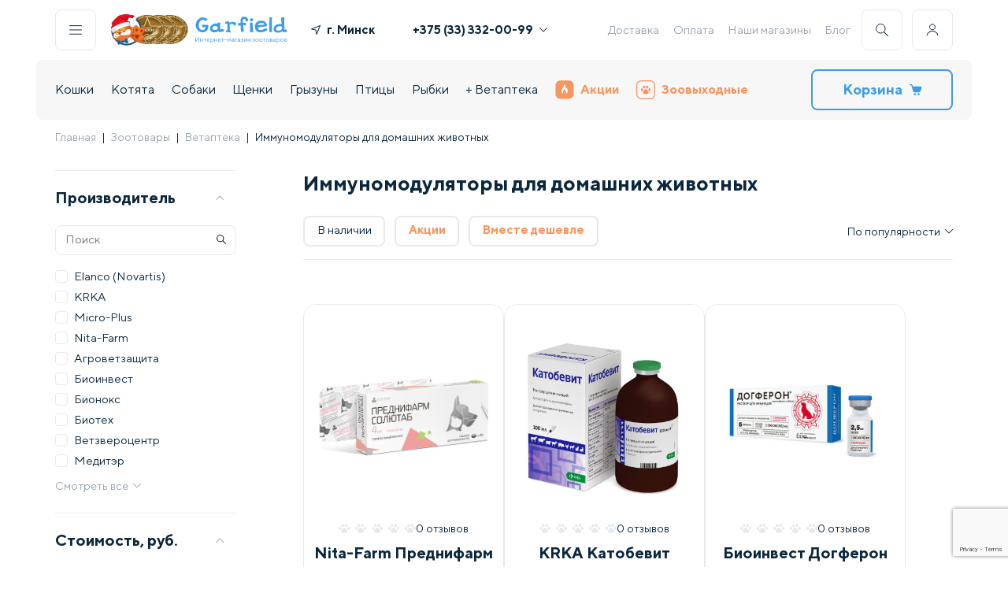

--- FILE ---
content_type: text/html; charset=UTF-8
request_url: https://garfield.by/ajax/brands-list.php
body_size: 5024
content:

{"STATE":"SUCCESS","BRANDS_LIST":[{"name":"1 All Systems"},{"name":"1st CHOICE"},{"name":"8in1"},{"name":"AA-Aquariums"},{"name":"Acana"},{"name":"Adragna"},{"name":"Advance"},{"name":"Agrobioprom"},{"name":"Airy Vest"},{"name":"AJO"},{"name":"ALEAS "},{"name":"Alinatur"},{"name":"Alipet"},{"name":"All Cats"},{"name":"All Dogs"},{"name":"Alleva"},{"name":"AlpenHof"},{"name":"AlphaPet"},{"name":"AlpoVet"},{"name":"ALS"},{"name":"AMBROSIA"},{"name":"Amiplay"},{"name":"Amity"},{"name":"Amstrel"},{"name":"Angamara"},{"name":"Anima"},{"name":"Animal Play"},{"name":"Animonda"},{"name":"Apicenna"},{"name":"Appetite"},{"name":"Aqua Expert"},{"name":"AQUAEL"},{"name":"Aquareef"},{"name":"Aquayer"},{"name":"Araton"},{"name":"Arion"},{"name":"AROMADOG"},{"name":"ARTERO"},{"name":"Atman"},{"name":"Award"},{"name":"BALF"},{"name":"Balmax"},{"name":"BALU"},{"name":"Bama pet"},{"name":"Bambini Pets"},{"name":"Banditos"},{"name":"Barbus"},{"name":"Barrom"},{"name":"Barry King"},{"name":"Bast"},{"name":"BAYER"},{"name":"Bazyl"},{"name":"Beaphar"},{"name":"Beeztees"},{"name":"Belcando"},{"name":"Belocat"},{"name":"BentySandy"},{"name":"Berkley"},{"name":"Best Clean"},{"name":"Bestpet"},{"name":"BEWI CAT"},{"name":"BEWI DOG"},{"name":"Bewital GmbH & Co.KG"},{"name":"Biff"},{"name":"BIO-GROOM"},{"name":"Bioclean"},{"name":"Biokat's"},{"name":"Bioline"},{"name":"Bioveta"},{"name":"Black Olympus"},{"name":"BLITZ (\u0420\u043e\u0441\u0441\u0438\u044f)"},{"name":"Boehringer Ingelheim"},{"name":"Bon Appetit"},{"name":"Boreal"},{"name":"Borui"},{"name":"Bosch"},{"name":"Boyu Group"},{"name":"BRAVERY"},{"name":"Brooksfield"},{"name":"Bubu Pets"},{"name":"Bunny"},{"name":"Calitti"},{"name":"CAMON"},{"name":"Canadian Cat"},{"name":"Candioli"},{"name":"Canina"},{"name":"Canine Clean"},{"name":"CareFresh"},{"name":"Cat Chow"},{"name":"Cat House"},{"name":"Cat Litter"},{"name":"CAT Menu"},{"name":"Cat Step"},{"name":"Cat's Best"},{"name":"Cat's choice"},{"name":"Cat's Way"},{"name":"Cat's White"},{"name":"Cat&Co"},{"name":"CATIKO"},{"name":"Catit"},{"name":"Catsan"},{"name":"Catstages"},{"name":"Catsy"},{"name":"Cattus Accuratus"},{"name":"CatWC"},{"name":"Cennamo"},{"name":"Certech"},{"name":"Cesar"},{"name":"CEVA"},{"name":"Chammy"},{"name":"Chappi"},{"name":"Chat&Chat Expert"},{"name":"Chicopee"},{"name":"Chill Choll"},{"name":"CHIPSI"},{"name":"CHRIS CHRISTENSEN SYSTEMS"},{"name":"Cid Lines"},{"name":"Citycat"},{"name":"Clan"},{"name":"Clean Cat"},{"name":"Cliny"},{"name":"CLP"},{"name":"Codos"},{"name":"COLLAR"},{"name":"Comfy"},{"name":"Craftia"},{"name":"CRAZY DOG"},{"name":"Crockex"},{"name":"Curver"},{"name":"Darsi"},{"name":"DaYang"},{"name":"Deksi"},{"name":"DeLIGHT"},{"name":"DESIGNED BY LOTTE"},{"name":"Dezzie"},{"name":"DIB PROTEIN"},{"name":"Dibaq"},{"name":"Divinus"},{"name":"Doctor VIC"},{"name":"Doctrine"},{"name":"Dog Chow"},{"name":"Dog Fantasy"},{"name":"Dog Fest"},{"name":"DOG Menu"},{"name":"Dog's Favorite"},{"name":"Dog&Co"},{"name":"Dog&Dog"},{"name":"Doggydolly"},{"name":"Dogland"},{"name":"Doglike"},{"name":"Dogman"},{"name":"DOYZER"},{"name":"Dr. Clauder's"},{"name":"Dr. LEE"},{"name":"Dr. Seidel"},{"name":"Dr.Hvostoff"},{"name":"Dr.Trend"},{"name":"Dreamies"},{"name":"Earthy Pawz"},{"name":"Eco"},{"name":"ECO ONE"},{"name":"ECO-Premium"},{"name":"Ecuphar"},{"name":"Eheim (\u0413\u0435\u0440\u043c\u0430\u043d\u0438\u044f)"},{"name":"Ekia"},{"name":"Elanco (Novartis)"},{"name":"elCruche"},{"name":"Elder Club"},{"name":"Elegant Cat"},{"name":"Elite"},{"name":"Emily Pets"},{"name":"ENJOY"},{"name":"ENSO"},{"name":"EPI"},{"name":"Eryx"},{"name":"Eukanuba"},{"name":"Euracon Pharma"},{"name":"Ever Clean"},{"name":"Excellence"},{"name":"Exclusion"},{"name":"Exo Terra"},{"name":"Fancy pets"},{"name":"Farmina Pet Foods"},{"name":"Favorite Cat"},{"name":"FeliCAT"},{"name":"Felicia"},{"name":"Felin"},{"name":"Feline Clean"},{"name":"Felix"},{"name":"Ferplast"},{"name":"Fida"},{"name":"Fiory"},{"name":"Fitmin"},{"name":"Flamingo"},{"name":"Flatazor Pro-Nutrition"},{"name":"Flexi"},{"name":"FOR CATS"},{"name":"For Dogs"},{"name":"For Friends"},{"name":"FORT DODGE Animal Health"},{"name":"Four Cats"},{"name":"FOUR PETS"},{"name":"Frais"},{"name":"Freezack"},{"name":"Fresh Cat"},{"name":"Fresh Step"},{"name":"Friskies"},{"name":"Frutty"},{"name":"FURminator"},{"name":"GAMMA"},{"name":"Garfield"},{"name":"Gemon"},{"name":"Georplast"},{"name":"GIGI"},{"name":"GiGwi"},{"name":"GimCat"},{"name":"GimDog"},{"name":"Glance"},{"name":"GloFish"},{"name":"Gloxy"},{"name":"Gnawlers"},{"name":"GO!"},{"name":"Goliaf"},{"name":"Good Dog&Cat"},{"name":"Gosbi"},{"name":"GoSi"},{"name":"Gourmet"},{"name":"Grand Panda"},{"name":"Grandorf"},{"name":"Granplus"},{"name":"Green Farm"},{"name":"GreenQZin"},{"name":"GROOMER`S GOOP"},{"name":"Grumer"},{"name":"GR\u042bZLI"},{"name":"Guabi Natural"},{"name":"Hagen"},{"name":"Haisenpet"},{"name":"Happy Animals"},{"name":"Happy Cat"},{"name":"Happy Dog"},{"name":"Happy Friends"},{"name":"Happy Jungle"},{"name":"Happy Life"},{"name":"Happy Pet"},{"name":"HappyOne"},{"name":"Haqos"},{"name":"Harper"},{"name":"Hartz"},{"name":"Hello Pet"},{"name":"Helmetex"},{"name":"Herba Vitae"},{"name":"Hill's"},{"name":"Hippie Pet"},{"name":"HITstick"},{"name":"HOMECAT"},{"name":"Humpo"},{"name":"HUNTER"},{"name":"Hurtta"},{"name":"Hush Pet"},{"name":"I love my"},{"name":"I.C.F"},{"name":"iCat"},{"name":"IDEA"},{"name":"IMAC"},{"name":"Immcont"},{"name":"INABA"},{"name":"Indiga"},{"name":"INDIGO"},{"name":"Interchem\u0456e"},{"name":"Intersand"},{"name":"Invesa"},{"name":"IRBIS"},{"name":"Isegrim"},{"name":"Iv San Bernard"},{"name":"Jaba"},{"name":"Jackpet"},{"name":"Japan Premium Pet"},{"name":"Jazzy"},{"name":"JEBO"},{"name":"Jeneca"},{"name":"JINGO"},{"name":"Jolly Pooch"},{"name":"JollyPaw"},{"name":"Josera"},{"name":"Joyser"},{"name":"Justin"},{"name":"Juwel"},{"name":"KeratinComplex"},{"name":"KiKiKat"},{"name":"King"},{"name":"King Star"},{"name":"KingCat"},{"name":"Kinologprofi"},{"name":"Kippy"},{"name":"KIRI-KIRI"},{"name":"Kiscat"},{"name":"Kissa"},{"name":"Kitekat"},{"name":"Kitty Clean"},{"name":"Kong"},{"name":"Kott"},{"name":"KRKA"},{"name":"KRUUSE"},{"name":"L\u2019AMOUR"},{"name":"Laboratories Karizoo, S.A."},{"name":"Laguna"},{"name":"Lapka"},{"name":"Lara"},{"name":"Le Artis"},{"name":"Le Salon Essentials"},{"name":"Leonardo"},{"name":"Let\u00b4s Play"},{"name":"Libidomin"},{"name":"Libra"},{"name":"Lilli Pet"},{"name":"Limpia"},{"name":"Lindocat"},{"name":"Lion"},{"name":"Lishinu"},{"name":"Little Friends"},{"name":"Little King"},{"name":"Little One"},{"name":"LittleBro"},{"name":"Littoral"},{"name":"Livisto"},{"name":"LODODO"},{"name":"Lolo Pets"},{"name":"Lora"},{"name":"Love Sand"},{"name":"Lucky"},{"name":"LUX COLIBRI"},{"name":"Luxsan"},{"name":"Magic Cat"},{"name":"Magnussons"},{"name":"MamyNat"},{"name":"Marlin Aquarium"},{"name":"Medena"},{"name":"Meglium"},{"name":"Melwin"},{"name":"Meowclan"},{"name":"Mera"},{"name":"Merial"},{"name":"Miaumi"},{"name":"Micro-Plus"},{"name":"MidWest"},{"name":"MIKIMEALS"},{"name":"MILORD"},{"name":"Milus"},{"name":"MODUM"},{"name":"Molina"},{"name":"Monge"},{"name":"MOOOR"},{"name":"Morando"},{"name":"Moser"},{"name":"MP BERGAMO"},{"name":"MPS"},{"name":"Mr. Buffalo"},{"name":"Mr. Fresh"},{"name":"Mr.Bruno"},{"name":"Mr.Gee"},{"name":"Mr.Kranch"},{"name":"Ms.Kiss"},{"name":"MSD Animal Health (\u0421\u0428\u0410)"},{"name":"Multi\u041b\u0430\u043a\u043e\u043c\u043a\u0438"},{"name":"Murkel"},{"name":"Muzzle"},{"name":"My Dog"},{"name":"My happy Pets"},{"name":"My Pets Solutions"},{"name":"MyBestie Gambol"},{"name":"MyBestie \u0420\u0411"},{"name":"Mypets"},{"name":"N1"},{"name":"Naribo"},{"name":"Natura Wild"},{"name":"Natural Color"},{"name":"Natural House"},{"name":"Natural-Vit"},{"name":"Naturalitter"},{"name":"Nature's Miracle"},{"name":"Nature's Protection"},{"name":"Natures Best"},{"name":"Naxos"},{"name":"Necon"},{"name":"NekiZoo"},{"name":"Neo Clean"},{"name":"Neoterica"},{"name":"Nerf Dog"},{"name":"NIKKI"},{"name":"Nina Ottosson"},{"name":"Nita-Farm"},{"name":"Nomoy Pet"},{"name":"Nord Farm"},{"name":"NOW!"},{"name":"Nuevo"},{"name":"O'cat"},{"name":"O'dog"},{"name":"OKE"},{"name":"Olin"},{"name":"OMEGAFARM"},{"name":"Onega"},{"name":"Onto"},{"name":"Opti Life"},{"name":"Optimanova"},{"name":"Orijen"},{"name":"OutwardHound"},{"name":"Ovejero"},{"name":"OWNAT"},{"name":"Padovan"},{"name":"PAFIO"},{"name":"Panama Pet"},{"name":"Panaqua"},{"name":"Panda"},{"name":"Papa&Mama Pet"},{"name":"Paw Plunger"},{"name":"Pchelodar"},{"name":"Pedigree"},{"name":"Penn-Plax"},{"name":"Perfect Fit"},{"name":"Pet Clean"},{"name":"Pet Comfort"},{"name":"Pet Family"},{"name":"Pet Flower"},{"name":"Pet Inn"},{"name":"Pet Line"},{"name":"Pet Park"},{"name":"Pet's Brunch"},{"name":"Pet360"},{"name":"PetDreamHouse"},{"name":"Petsiki"},{"name":"PetsLife"},{"name":"Petstages"},{"name":"PetStar"},{"name":"Pettric Pet Foods"},{"name":"Pfizer Animal Health"},{"name":"Pi-Pi Bent"},{"name":"PICNIC"},{"name":"Piko Pet Food"},{"name":"PitchDog"},{"name":"Plaisir"},{"name":"Platinum"},{"name":"Playology"},{"name":"Polidex"},{"name":"Potty-Pot"},{"name":"Power Vit"},{"name":"Premil"},{"name":"PrettyCat"},{"name":"Prime"},{"name":"PrimeZoo"},{"name":"Primordial"},{"name":"Pro Plan"},{"name":"ProBalance"},{"name":"Prochoice"},{"name":"ProFleece"},{"name":"ProPhyto"},{"name":"Props"},{"name":"ProShape"},{"name":"Protexin"},{"name":"Pro\u0445\u0432\u043e\u0441\u0442"},{"name":"Pussy Cat"},{"name":"Quick-paw"},{"name":"Quicker"},{"name":"RAF"},{"name":"Red Bow"},{"name":"REDPLASTIC"},{"name":"Repti-Zoo"},{"name":"Resco"},{"name":"Rigor Cat"},{"name":"RIO"},{"name":"RO-CAT"},{"name":"Rogz"},{"name":"Royal Canin"},{"name":"Royal Food"},{"name":"Royal Toi"},{"name":"Runner"},{"name":"Sanal"},{"name":"Sandezia"},{"name":"Sandy"},{"name":"Sanicat"},{"name":"Sanilove"},{"name":"Savarra"},{"name":"Savic"},{"name":"Schesir"},{"name":"Seachem"},{"name":"Secret"},{"name":"Sentry"},{"name":"Sepicat"},{"name":"Sera"},{"name":"Sheba"},{"name":"Silitter"},{"name":"Silversil"},{"name":"Simba"},{"name":"SIRIUS"},{"name":"Smaily"},{"name":"Smile King"},{"name":"Soft Cat"},{"name":"Spazfarm"},{"name":"Special Dog"},{"name":"StarMark"},{"name":"Statera"},{"name":"STRIDE Plus"},{"name":"Stuzzy"},{"name":"Sum-Plast"},{"name":"Sunfish"},{"name":"Sunny"},{"name":"Super Benek"},{"name":"Super Beno"},{"name":"Tamachi"},{"name":"Tasty"},{"name":"Teilyland"},{"name":"Tetra"},{"name":"Thoroughbred Remedies manufacturing (TRM)"},{"name":"TickLess \u00ae"},{"name":"TomiZoo"},{"name":"Trainer"},{"name":"Triol"},{"name":"Triol by Marvel"},{"name":"Trixie"},{"name":"Tropical"},{"name":"Tropiclean"},{"name":"Trovet Plus"},{"name":"True Love"},{"name":"Tufflove"},{"name":"Tuzik"},{"name":"Ultra Pearls"},{"name":"Unica"},{"name":"UniQ Pets"},{"name":"United Pets"},{"name":"UrbanCat"},{"name":"Urine OFF"},{"name":"V.I.Pet"},{"name":"Valta Care"},{"name":"VanCat"},{"name":"VEDA"},{"name":"Versele-Laga"},{"name":"Vetdietolog"},{"name":"Veterinary Care"},{"name":"VetExpert"},{"name":"Vetoquinol"},{"name":"VET\u0417\u0410\u0411\u041e\u0422\u0410"},{"name":"VG"},{"name":"VIC"},{"name":"Vincent"},{"name":"Vitapol"},{"name":"VitaVet"},{"name":"Vivere"},{"name":"VladOx"},{"name":"Voltrega"},{"name":"Wahl"},{"name":"Wanpy"},{"name":"WEIHAI JIAYI PET"},{"name":"Western"},{"name":"Whiskas"},{"name":"Wow4Pets"},{"name":"Xody"},{"name":"YUGI"},{"name":"Yumster"},{"name":"YUUP!"},{"name":"ZeroBugs"},{"name":"ZILLII"},{"name":"Ziver"},{"name":"Zoetis"},{"name":"ZOLUX"},{"name":"ZooArt"},{"name":"Zooexpress"},{"name":"Zoolink"},{"name":"Zoologia"},{"name":"Zoonya"},{"name":"ZooOne"},{"name":"ZooRing"},{"name":"\u0410nibio"},{"name":"\u0410\u0433\u0440\u043eZoo\u0412\u0435\u0442-\u0421\u0435\u0440\u0432\u0438\u0441"},{"name":"\u0410\u0433\u0440\u043e\u0432\u0435\u0442\u0437\u0430\u0449\u0438\u0442\u0430"},{"name":"\u0410\u043a\u0432\u0430\u0413\u0440\u0443\u043d\u0442"},{"name":"\u0410\u043d\u043a\u0443\u0440 \u042d\u043a\u0441\u043f\u043e\u0440\u0442"},{"name":"\u0410\u041e \u00ab\u0412\u0435\u0442\u0435\u0440\u0438\u043d\u0430\u0440\u043d\u044b\u0435 \u043f\u0440\u0435\u043f\u0430\u0440\u0430\u0442\u044b\u00bb"},{"name":"\u0410\u0421\u041a\u041e\u041d\u0422+"},{"name":"\u0411\u0430\u0440BOSS"},{"name":"\u0411\u0410\u0420\u0411\u041e\u0421\u043a\u0438"},{"name":"\u0411\u0430\u0440\u0441\u0438\u043a"},{"name":"\u0411\u0435\u043b\u0435\u043a\u0430"},{"name":"\u0411\u0435\u043b\u043a\u0430\u0440\u043e\u043b\u0438\u043d"},{"name":"\u0411\u0438\u043e\u0412\u0430\u043a\u0441"},{"name":"\u0411\u0438\u043e\u0438\u043d\u0432\u0435\u0441\u0442"},{"name":"\u0411\u0438\u043e\u043d\u0438\u043a\u0441"},{"name":"\u0411\u0438\u043e\u043d\u0438\u0442"},{"name":"\u0411\u0438\u043e\u043d\u043e\u043a\u0441"},{"name":"\u0411\u0438\u043e\u043f\u0440\u043e\u0433\u0440\u0435\u0441\u0441 \u0413\u0443\u0434\u043c\u044d\u043d"},{"name":"\u0411\u0438\u043e\u0441\u0444\u0435\u0440\u0430"},{"name":"\u0411\u0438\u043e\u0442\u0435\u0445"},{"name":"\u0411\u0438\u043e\u0424\u0430\u0440\u043c\u0413\u0430\u0440\u0430\u043d\u0442"},{"name":"\u0411\u0438\u043e\u0424\u043b\u043e\u0440"},{"name":"\u0411\u0438\u043e\u0445\u0438\u043c\u0444\u0430\u0440\u043c"},{"name":"\u0411\u0438\u043e\u0446\u0435\u043d\u0442\u0440"},{"name":"\u0411\u043e\u0431\u0438\u043a-\u0421\u043d\u043e\u0431\u0438\u043a"},{"name":"\u0411\u043e\u043d\u0438\u0444\u0430\u0446\u0438\u0439"},{"name":"\u0411\u041e\u0421\u041f\u0410"},{"name":"\u0411\u0440\u0438\u043b\u043b\u0438\u0430\u043d\u0442"},{"name":"\u0411\u0440\u0438\u0442"},{"name":"\u0412\u0410\u041a\u0410"},{"name":"\u0412\u0435\u0442\u0437\u0432\u0435\u0440\u043e\u0446\u0435\u043d\u0442\u0440"},{"name":"\u0412\u0435\u0442\u0438\u043d\u0442\u0435\u0440\u0444\u0430\u0440\u043c"},{"name":"\u0412\u0435\u0442\u043f\u0440\u043e\u0434\u0430\u043a\u0441"},{"name":"\u0412\u0435\u0442\u043f\u0440\u043e\u043c"},{"name":"\u0412\u0435\u0442\u0443\u0447\u0430\u0441\u0442\u043e\u043a"},{"name":"\u0412\u0435\u0442\u0444\u0430\u0440\u043c"},{"name":"\u0412\u0435\u0442\u0444\u0430\u0440\u043c\u0441\u0442\u0430\u043d\u0434\u0430\u0440\u0442"},{"name":"\u0412\u0438\u0432\u0430\u0442 \u0418\u043d\u0432\u0435\u0441\u0442 \u041f\u0440\u043e\u043c"},{"name":"\u0412\u043a\u0443\u0441\u043d\u0430\u044f \u043c\u0438\u0441\u043a\u0430"},{"name":"\u0412\u041d\u0418\u0418\u0412\u0412\u0438\u041c"},{"name":"\u0412\u044b\u0433\u043e\u0434\u043d\u043e!"},{"name":"\u0413\u0430\u0432!"},{"name":"\u0414\u0430\u0440\u043b\u0438\u043d\u0433"},{"name":"\u0414\u0410\u0420\u042d\u041b\u041b"},{"name":"\u0414\u0435\u043b\u044c\u0442\u0430 \u041e\u041e\u041e"},{"name":"\u0414\u0435\u0440\u0435\u0432\u0435\u043d\u0441\u043a\u0438\u0435 \u043b\u0430\u043a\u043e\u043c\u0441\u0442\u0432\u0430"},{"name":"\u0414\u0435\u0440\u0435\u0432\u044f\u0448\u043a\u0430"},{"name":"\u0414\u0436\u0435\u0440\u0440\u0438"},{"name":"\u0414\u0436\u0438 \u041f\u0438 \u0410\u0439"},{"name":"\u0414\u0438\u0410\u043d\u041a\u0430\u0440\u0438"},{"name":"\u0414\u043b\u044f \u0441\u0430\u043c\u044b\u0445 \u043b\u044e\u0431\u0438\u043c\u044b\u0445"},{"name":"\u0414\u043e\u043a\u0442\u043e\u0440 ZOO"},{"name":"\u0414\u043e\u043c\u0430\u0448\u043d\u0438\u0435 \u0432\u043a\u0443\u0441\u043d\u044f\u0448\u043a\u0438"},{"name":"\u0414\u043e\u043c\u0430\u0448\u043d\u0438\u0439 \u0434\u0435\u043b\u0438\u043a\u0430\u0442\u0435\u0441"},{"name":"\u0416\u0438\u0432\u043f\u0440\u043e\u043c\u0441\u0435\u0440\u0432\u0438\u0441"},{"name":"\u0417\u0410\u041e \u042d\u043a\u043e\u043f\u0440\u043e\u043c"},{"name":"\u0417\u043e\u043e \u0420\u0430\u0439 \u0421\u0442\u0440\u043e\u0439"},{"name":"\u0417\u043e\u043e\u043c\u0430\u0440\u043a"},{"name":"\u0417\u043e\u043e\u043c\u0438\u0440"},{"name":"\u0417\u043e\u043e\u043d\u0438\u043a"},{"name":"\u0417\u043e\u043e\u043f\u0440\u043e\u043c"},{"name":"\u0418\u041f \u0410\u0442\u0440\u043e\u0448\u043a\u0438\u043d \u0414.\u0410."},{"name":"\u0418\u041f \u041f\u0443\u043b\u043a\u043e \u0410.\u041d."},{"name":"\u0418\u0440\u0431\u0438\u0441\u0430\u0440"},{"name":"\u0418\u0441\u0441\u043b\u0435\u0434\u043e\u0432\u0430\u0442\u0435\u043b\u044c\u0441\u043a\u0438\u0439 \u0446\u0435\u043d\u0442\u0440"},{"name":"\u0419\u043e!"},{"name":"\u041a\u0430\u0441\u043a\u0430\u0434"},{"name":"\u041a\u043e\u043c\u0444\u0438\u043a\u043e\u0442"},{"name":"\u041a\u041e\u0422 \u0418 \u041f\u0415\u0421"},{"name":"\u041a\u043e\u0442\u0438\u043a\u0438 \u0421\u043e\u0431\u0430\u0447\u043a\u0438"},{"name":"\u041a\u043e\u0442\u043b\u043e\u0442\u043e\u043a"},{"name":"\u041a\u041e\u0422\u0423"},{"name":"\u041a\u043e\u0442\u044f\u0440\u0430"},{"name":"\u041a\u043e\u0448\u043a\u0438\u043d\u0430 \u041f\u043e\u043b\u044f\u043d\u043a\u0430"},{"name":"\u041a\u0443\u0441\u044c\u043d\u044f\u0448\u043a\u0430"},{"name":"\u041b\u0430\u0439\u043d\u0430"},{"name":"\u041b\u0435\u0442\u0443\u0430\u043b\u044c"},{"name":"\u041b\u043e\u0440\u0438"},{"name":"\u041c\u0410\u0420\u0422\u0410"},{"name":"\u041c\u0435\u0434\u0438\u0442\u044d\u0440"},{"name":"\u041c\u0438\u043b\u0435\u043d\u044c\u043a\u0430\u044f \u0411\u0435\u0442\u0442\u0438"},{"name":"\u041c\u0438\u043d\u0441\u043a\u0438\u0439 \u0437\u043e\u043e\u043f\u0430\u0440\u043a"},{"name":"\u041c\u0438\u0440\u0430\u043b\u0435\u043a"},{"name":"\u041c\u0438\u0440\u0430\u0442\u043e\u0440\u0433"},{"name":"\u041c\u0438\u0441\u0442\u0435\u0440 \u041c\u042f\u0423!"},{"name":"\u041c\u043d\u044f\u043c\u0441"},{"name":"\u041c\u041e\u041d \u0410\u041c\u0423\u0420\u0440\u0440\u0440"},{"name":"\u041c\u043e\u0441\u0430\u0433\u0440\u043e\u0433\u0435\u043d"},{"name":"\u041c\u0443\u0440\u0447\u0438\u043a"},{"name":"\u041c\u044b\u0448\u0438\u043b\u044c\u0434"},{"name":"\u041c\u044f\u0441\u043e\u0435\u0448\u043a\u0438"},{"name":"\u041c\u044f\u0443!"},{"name":"\u041d\u0430\u0448 \u0440\u0430\u0446\u0438\u043e\u043d"},{"name":"\u041d\u0430\u0448\u0430 \u043c\u0430\u0440\u043a\u0430"},{"name":"\u041d\u0412\u041f \u0410\u0441\u0442\u0440\u0430\u0444\u0430\u0440\u043c"},{"name":"\u041d\u0418\u0418 \u041f\u0440\u043e\u0431\u0438\u043e\u0442\u0438\u043a\u043e\u0432"},{"name":"\u041d\u0438\u043b\u043f\u0430"},{"name":"\u041d\u041f\u041e \u041d\u0430\u0440\u0432\u0430\u043a"},{"name":"\u041d\u041f\u0425"},{"name":"\u041e\u0434\u043d\u043e \u043c\u044f\u0441\u043e"},{"name":"\u041e\u0414\u041e &quot;\u0412 \u0434\u0432\u0438\u0436\u0435\u043d\u0438\u0438&quot;"},{"name":"\u041e\u041e\u041e &quot;\u0420\u0443\u0431\u0438\u043d \u042d\u041a\u041e&quot;"},{"name":"\u041e\u041e\u041e &quot;\u0422\u0440\u0438\u0431\u044c\u044e\u0442&quot; (\u041d\u0430\u043f\u043e\u043b\u043d\u0438\u0442\u0435\u043b\u044c)"},{"name":"\u041f\u0435\u0440\u0440\u0438\u043a\u043e"},{"name":"\u041f\u0438\u0436\u043e\u043d"},{"name":"\u041f\u043e\u043b\u044f\u043d\u043a\u0430 \u041f\u0440\u0435\u043c\u0438\u0443\u043c"},{"name":"\u041f\u0440\u0438\u0440\u043e\u0434\u0430"},{"name":"\u041f\u0420\u041e\u0421\u0422\u041e \u041a\u041e\u0421\u041c\u041e\u0421"},{"name":"\u041f\u0440\u043e\u0444\u0438Cat"},{"name":"\u0420\u0435\u043f\u0440\u043e\u0432\u0435\u0442"},{"name":"\u0420\u0443\u0431\u0438\u043a\u043e\u043d"},{"name":"\u0421\u0438\u043c\u0430"},{"name":"\u0421\u0438\u0421\u0438\u041a\u044d\u0442"},{"name":"\u0421\u041a\u0438\u0424\u0424"},{"name":"\u0421\u043d\u0435\u0436\u043e\u043a"},{"name":"\u0422\u0430\u043b\u0438\u0441\u043c\u0435\u0434"},{"name":"\u0422\u0414 \u0412\u0415\u0422"},{"name":"\u0422\u0435\u0440\u0440\u0430 \u041a\u043e\u0442"},{"name":"\u0422\u0435\u0440\u0440\u0430 \u041f\u0435\u0441"},{"name":"\u0422\u0435\u0440\u0440\u0438\u0442\u043e\u0440\u0438\u042f"},{"name":"\u0422\u0418\u0422\u0411\u0418\u0422"},{"name":"\u0422\u043e\u043f-\u0412\u0435\u0442"},{"name":"\u0422\u041e\u0422\u041e"},{"name":"\u0423\u042e\u0422"},{"name":"\u0423\u044e\u0442\u043d\u044b\u0439 \u043f\u043b\u0435\u0434"},{"name":"\u0424\u0430\u0440\u043c\u0430\u043a\u0441"},{"name":"\u0424\u0430\u0440\u043c\u0430\u0441\u043e\u0444\u0442"},{"name":"\u0424\u0430\u0440\u043c\u0431\u0438\u043e\u043c\u0435\u0434\u0441\u0435\u0440\u0432\u0438\u0441"},{"name":"\u0424\u0435\u0440\u043c\u0430 \u043a\u043e\u0442\u0430 \u0424\u0435\u0434\u043e\u0440\u0430"},{"name":"\u0424\u0418\u0422\u041e"},{"name":"\u0424\u041a\u041f \u0410\u0440\u043c\u0430\u0432\u0438\u0440\u0441\u043a\u0430\u044f \u0431\u0438\u043e\u0444\u0430\u0431\u0440\u0438\u043a\u0430"},{"name":"\u0424\u043e\u0440\u043c\u0443\u043b\u0430 365"},{"name":"\u0425\u0430\u043f\u043f\u0438 \u041b\u0430\u043f\u043f\u0438"},{"name":"\u0425\u0432\u043e\u0441\u0442\u0443\u043d"},{"name":"\u0425\u0435\u043b\u0432\u0435\u0442"},{"name":"\u0425\u0435\u043b\u043f\u0435\u0440"},{"name":"\u0425\u0418\u041c\u041e\u041b\u0410"},{"name":"\u0425\u0421\u041d\u041e"},{"name":"\u0426\u0430\u043c\u0430\u043a\u0441"},{"name":"\u0426\u0435\u043e\u0441\u0430\u043d"},{"name":"\u0427\u0430\u043a\u043a\u0438"},{"name":"\u0427\u0435\u043b\u044f\u0431\u0438\u043d\u0441\u043a\u0430\u044f \u043a\u043e\u0436\u0430"},{"name":"\u0427\u0418\u0421\u0422\u041e\u0422\u0415\u041b"},{"name":"\u042d\u041a\u041e ZOO\u041b\u0415\u041a\u0410\u0420\u042c"},{"name":"\u042d\u041a\u041e \u0413\u0440\u0443\u043d\u0442"},{"name":"\u042d\u043a\u043e\u0445\u0438\u043c\u0442\u0435\u0445"},{"name":"\u042d\u043b\u044c\u0444"}]}

--- FILE ---
content_type: text/html; charset=utf-8
request_url: https://www.google.com/recaptcha/api2/anchor?ar=1&k=6Le1Gf4pAAAAAMSH1ySSUEB-FSRMsl6CMIVHaHKG&co=aHR0cHM6Ly9nYXJmaWVsZC5ieTo0NDM.&hl=en&v=PoyoqOPhxBO7pBk68S4YbpHZ&size=invisible&anchor-ms=20000&execute-ms=30000&cb=htptkzlly81w
body_size: 48845
content:
<!DOCTYPE HTML><html dir="ltr" lang="en"><head><meta http-equiv="Content-Type" content="text/html; charset=UTF-8">
<meta http-equiv="X-UA-Compatible" content="IE=edge">
<title>reCAPTCHA</title>
<style type="text/css">
/* cyrillic-ext */
@font-face {
  font-family: 'Roboto';
  font-style: normal;
  font-weight: 400;
  font-stretch: 100%;
  src: url(//fonts.gstatic.com/s/roboto/v48/KFO7CnqEu92Fr1ME7kSn66aGLdTylUAMa3GUBHMdazTgWw.woff2) format('woff2');
  unicode-range: U+0460-052F, U+1C80-1C8A, U+20B4, U+2DE0-2DFF, U+A640-A69F, U+FE2E-FE2F;
}
/* cyrillic */
@font-face {
  font-family: 'Roboto';
  font-style: normal;
  font-weight: 400;
  font-stretch: 100%;
  src: url(//fonts.gstatic.com/s/roboto/v48/KFO7CnqEu92Fr1ME7kSn66aGLdTylUAMa3iUBHMdazTgWw.woff2) format('woff2');
  unicode-range: U+0301, U+0400-045F, U+0490-0491, U+04B0-04B1, U+2116;
}
/* greek-ext */
@font-face {
  font-family: 'Roboto';
  font-style: normal;
  font-weight: 400;
  font-stretch: 100%;
  src: url(//fonts.gstatic.com/s/roboto/v48/KFO7CnqEu92Fr1ME7kSn66aGLdTylUAMa3CUBHMdazTgWw.woff2) format('woff2');
  unicode-range: U+1F00-1FFF;
}
/* greek */
@font-face {
  font-family: 'Roboto';
  font-style: normal;
  font-weight: 400;
  font-stretch: 100%;
  src: url(//fonts.gstatic.com/s/roboto/v48/KFO7CnqEu92Fr1ME7kSn66aGLdTylUAMa3-UBHMdazTgWw.woff2) format('woff2');
  unicode-range: U+0370-0377, U+037A-037F, U+0384-038A, U+038C, U+038E-03A1, U+03A3-03FF;
}
/* math */
@font-face {
  font-family: 'Roboto';
  font-style: normal;
  font-weight: 400;
  font-stretch: 100%;
  src: url(//fonts.gstatic.com/s/roboto/v48/KFO7CnqEu92Fr1ME7kSn66aGLdTylUAMawCUBHMdazTgWw.woff2) format('woff2');
  unicode-range: U+0302-0303, U+0305, U+0307-0308, U+0310, U+0312, U+0315, U+031A, U+0326-0327, U+032C, U+032F-0330, U+0332-0333, U+0338, U+033A, U+0346, U+034D, U+0391-03A1, U+03A3-03A9, U+03B1-03C9, U+03D1, U+03D5-03D6, U+03F0-03F1, U+03F4-03F5, U+2016-2017, U+2034-2038, U+203C, U+2040, U+2043, U+2047, U+2050, U+2057, U+205F, U+2070-2071, U+2074-208E, U+2090-209C, U+20D0-20DC, U+20E1, U+20E5-20EF, U+2100-2112, U+2114-2115, U+2117-2121, U+2123-214F, U+2190, U+2192, U+2194-21AE, U+21B0-21E5, U+21F1-21F2, U+21F4-2211, U+2213-2214, U+2216-22FF, U+2308-230B, U+2310, U+2319, U+231C-2321, U+2336-237A, U+237C, U+2395, U+239B-23B7, U+23D0, U+23DC-23E1, U+2474-2475, U+25AF, U+25B3, U+25B7, U+25BD, U+25C1, U+25CA, U+25CC, U+25FB, U+266D-266F, U+27C0-27FF, U+2900-2AFF, U+2B0E-2B11, U+2B30-2B4C, U+2BFE, U+3030, U+FF5B, U+FF5D, U+1D400-1D7FF, U+1EE00-1EEFF;
}
/* symbols */
@font-face {
  font-family: 'Roboto';
  font-style: normal;
  font-weight: 400;
  font-stretch: 100%;
  src: url(//fonts.gstatic.com/s/roboto/v48/KFO7CnqEu92Fr1ME7kSn66aGLdTylUAMaxKUBHMdazTgWw.woff2) format('woff2');
  unicode-range: U+0001-000C, U+000E-001F, U+007F-009F, U+20DD-20E0, U+20E2-20E4, U+2150-218F, U+2190, U+2192, U+2194-2199, U+21AF, U+21E6-21F0, U+21F3, U+2218-2219, U+2299, U+22C4-22C6, U+2300-243F, U+2440-244A, U+2460-24FF, U+25A0-27BF, U+2800-28FF, U+2921-2922, U+2981, U+29BF, U+29EB, U+2B00-2BFF, U+4DC0-4DFF, U+FFF9-FFFB, U+10140-1018E, U+10190-1019C, U+101A0, U+101D0-101FD, U+102E0-102FB, U+10E60-10E7E, U+1D2C0-1D2D3, U+1D2E0-1D37F, U+1F000-1F0FF, U+1F100-1F1AD, U+1F1E6-1F1FF, U+1F30D-1F30F, U+1F315, U+1F31C, U+1F31E, U+1F320-1F32C, U+1F336, U+1F378, U+1F37D, U+1F382, U+1F393-1F39F, U+1F3A7-1F3A8, U+1F3AC-1F3AF, U+1F3C2, U+1F3C4-1F3C6, U+1F3CA-1F3CE, U+1F3D4-1F3E0, U+1F3ED, U+1F3F1-1F3F3, U+1F3F5-1F3F7, U+1F408, U+1F415, U+1F41F, U+1F426, U+1F43F, U+1F441-1F442, U+1F444, U+1F446-1F449, U+1F44C-1F44E, U+1F453, U+1F46A, U+1F47D, U+1F4A3, U+1F4B0, U+1F4B3, U+1F4B9, U+1F4BB, U+1F4BF, U+1F4C8-1F4CB, U+1F4D6, U+1F4DA, U+1F4DF, U+1F4E3-1F4E6, U+1F4EA-1F4ED, U+1F4F7, U+1F4F9-1F4FB, U+1F4FD-1F4FE, U+1F503, U+1F507-1F50B, U+1F50D, U+1F512-1F513, U+1F53E-1F54A, U+1F54F-1F5FA, U+1F610, U+1F650-1F67F, U+1F687, U+1F68D, U+1F691, U+1F694, U+1F698, U+1F6AD, U+1F6B2, U+1F6B9-1F6BA, U+1F6BC, U+1F6C6-1F6CF, U+1F6D3-1F6D7, U+1F6E0-1F6EA, U+1F6F0-1F6F3, U+1F6F7-1F6FC, U+1F700-1F7FF, U+1F800-1F80B, U+1F810-1F847, U+1F850-1F859, U+1F860-1F887, U+1F890-1F8AD, U+1F8B0-1F8BB, U+1F8C0-1F8C1, U+1F900-1F90B, U+1F93B, U+1F946, U+1F984, U+1F996, U+1F9E9, U+1FA00-1FA6F, U+1FA70-1FA7C, U+1FA80-1FA89, U+1FA8F-1FAC6, U+1FACE-1FADC, U+1FADF-1FAE9, U+1FAF0-1FAF8, U+1FB00-1FBFF;
}
/* vietnamese */
@font-face {
  font-family: 'Roboto';
  font-style: normal;
  font-weight: 400;
  font-stretch: 100%;
  src: url(//fonts.gstatic.com/s/roboto/v48/KFO7CnqEu92Fr1ME7kSn66aGLdTylUAMa3OUBHMdazTgWw.woff2) format('woff2');
  unicode-range: U+0102-0103, U+0110-0111, U+0128-0129, U+0168-0169, U+01A0-01A1, U+01AF-01B0, U+0300-0301, U+0303-0304, U+0308-0309, U+0323, U+0329, U+1EA0-1EF9, U+20AB;
}
/* latin-ext */
@font-face {
  font-family: 'Roboto';
  font-style: normal;
  font-weight: 400;
  font-stretch: 100%;
  src: url(//fonts.gstatic.com/s/roboto/v48/KFO7CnqEu92Fr1ME7kSn66aGLdTylUAMa3KUBHMdazTgWw.woff2) format('woff2');
  unicode-range: U+0100-02BA, U+02BD-02C5, U+02C7-02CC, U+02CE-02D7, U+02DD-02FF, U+0304, U+0308, U+0329, U+1D00-1DBF, U+1E00-1E9F, U+1EF2-1EFF, U+2020, U+20A0-20AB, U+20AD-20C0, U+2113, U+2C60-2C7F, U+A720-A7FF;
}
/* latin */
@font-face {
  font-family: 'Roboto';
  font-style: normal;
  font-weight: 400;
  font-stretch: 100%;
  src: url(//fonts.gstatic.com/s/roboto/v48/KFO7CnqEu92Fr1ME7kSn66aGLdTylUAMa3yUBHMdazQ.woff2) format('woff2');
  unicode-range: U+0000-00FF, U+0131, U+0152-0153, U+02BB-02BC, U+02C6, U+02DA, U+02DC, U+0304, U+0308, U+0329, U+2000-206F, U+20AC, U+2122, U+2191, U+2193, U+2212, U+2215, U+FEFF, U+FFFD;
}
/* cyrillic-ext */
@font-face {
  font-family: 'Roboto';
  font-style: normal;
  font-weight: 500;
  font-stretch: 100%;
  src: url(//fonts.gstatic.com/s/roboto/v48/KFO7CnqEu92Fr1ME7kSn66aGLdTylUAMa3GUBHMdazTgWw.woff2) format('woff2');
  unicode-range: U+0460-052F, U+1C80-1C8A, U+20B4, U+2DE0-2DFF, U+A640-A69F, U+FE2E-FE2F;
}
/* cyrillic */
@font-face {
  font-family: 'Roboto';
  font-style: normal;
  font-weight: 500;
  font-stretch: 100%;
  src: url(//fonts.gstatic.com/s/roboto/v48/KFO7CnqEu92Fr1ME7kSn66aGLdTylUAMa3iUBHMdazTgWw.woff2) format('woff2');
  unicode-range: U+0301, U+0400-045F, U+0490-0491, U+04B0-04B1, U+2116;
}
/* greek-ext */
@font-face {
  font-family: 'Roboto';
  font-style: normal;
  font-weight: 500;
  font-stretch: 100%;
  src: url(//fonts.gstatic.com/s/roboto/v48/KFO7CnqEu92Fr1ME7kSn66aGLdTylUAMa3CUBHMdazTgWw.woff2) format('woff2');
  unicode-range: U+1F00-1FFF;
}
/* greek */
@font-face {
  font-family: 'Roboto';
  font-style: normal;
  font-weight: 500;
  font-stretch: 100%;
  src: url(//fonts.gstatic.com/s/roboto/v48/KFO7CnqEu92Fr1ME7kSn66aGLdTylUAMa3-UBHMdazTgWw.woff2) format('woff2');
  unicode-range: U+0370-0377, U+037A-037F, U+0384-038A, U+038C, U+038E-03A1, U+03A3-03FF;
}
/* math */
@font-face {
  font-family: 'Roboto';
  font-style: normal;
  font-weight: 500;
  font-stretch: 100%;
  src: url(//fonts.gstatic.com/s/roboto/v48/KFO7CnqEu92Fr1ME7kSn66aGLdTylUAMawCUBHMdazTgWw.woff2) format('woff2');
  unicode-range: U+0302-0303, U+0305, U+0307-0308, U+0310, U+0312, U+0315, U+031A, U+0326-0327, U+032C, U+032F-0330, U+0332-0333, U+0338, U+033A, U+0346, U+034D, U+0391-03A1, U+03A3-03A9, U+03B1-03C9, U+03D1, U+03D5-03D6, U+03F0-03F1, U+03F4-03F5, U+2016-2017, U+2034-2038, U+203C, U+2040, U+2043, U+2047, U+2050, U+2057, U+205F, U+2070-2071, U+2074-208E, U+2090-209C, U+20D0-20DC, U+20E1, U+20E5-20EF, U+2100-2112, U+2114-2115, U+2117-2121, U+2123-214F, U+2190, U+2192, U+2194-21AE, U+21B0-21E5, U+21F1-21F2, U+21F4-2211, U+2213-2214, U+2216-22FF, U+2308-230B, U+2310, U+2319, U+231C-2321, U+2336-237A, U+237C, U+2395, U+239B-23B7, U+23D0, U+23DC-23E1, U+2474-2475, U+25AF, U+25B3, U+25B7, U+25BD, U+25C1, U+25CA, U+25CC, U+25FB, U+266D-266F, U+27C0-27FF, U+2900-2AFF, U+2B0E-2B11, U+2B30-2B4C, U+2BFE, U+3030, U+FF5B, U+FF5D, U+1D400-1D7FF, U+1EE00-1EEFF;
}
/* symbols */
@font-face {
  font-family: 'Roboto';
  font-style: normal;
  font-weight: 500;
  font-stretch: 100%;
  src: url(//fonts.gstatic.com/s/roboto/v48/KFO7CnqEu92Fr1ME7kSn66aGLdTylUAMaxKUBHMdazTgWw.woff2) format('woff2');
  unicode-range: U+0001-000C, U+000E-001F, U+007F-009F, U+20DD-20E0, U+20E2-20E4, U+2150-218F, U+2190, U+2192, U+2194-2199, U+21AF, U+21E6-21F0, U+21F3, U+2218-2219, U+2299, U+22C4-22C6, U+2300-243F, U+2440-244A, U+2460-24FF, U+25A0-27BF, U+2800-28FF, U+2921-2922, U+2981, U+29BF, U+29EB, U+2B00-2BFF, U+4DC0-4DFF, U+FFF9-FFFB, U+10140-1018E, U+10190-1019C, U+101A0, U+101D0-101FD, U+102E0-102FB, U+10E60-10E7E, U+1D2C0-1D2D3, U+1D2E0-1D37F, U+1F000-1F0FF, U+1F100-1F1AD, U+1F1E6-1F1FF, U+1F30D-1F30F, U+1F315, U+1F31C, U+1F31E, U+1F320-1F32C, U+1F336, U+1F378, U+1F37D, U+1F382, U+1F393-1F39F, U+1F3A7-1F3A8, U+1F3AC-1F3AF, U+1F3C2, U+1F3C4-1F3C6, U+1F3CA-1F3CE, U+1F3D4-1F3E0, U+1F3ED, U+1F3F1-1F3F3, U+1F3F5-1F3F7, U+1F408, U+1F415, U+1F41F, U+1F426, U+1F43F, U+1F441-1F442, U+1F444, U+1F446-1F449, U+1F44C-1F44E, U+1F453, U+1F46A, U+1F47D, U+1F4A3, U+1F4B0, U+1F4B3, U+1F4B9, U+1F4BB, U+1F4BF, U+1F4C8-1F4CB, U+1F4D6, U+1F4DA, U+1F4DF, U+1F4E3-1F4E6, U+1F4EA-1F4ED, U+1F4F7, U+1F4F9-1F4FB, U+1F4FD-1F4FE, U+1F503, U+1F507-1F50B, U+1F50D, U+1F512-1F513, U+1F53E-1F54A, U+1F54F-1F5FA, U+1F610, U+1F650-1F67F, U+1F687, U+1F68D, U+1F691, U+1F694, U+1F698, U+1F6AD, U+1F6B2, U+1F6B9-1F6BA, U+1F6BC, U+1F6C6-1F6CF, U+1F6D3-1F6D7, U+1F6E0-1F6EA, U+1F6F0-1F6F3, U+1F6F7-1F6FC, U+1F700-1F7FF, U+1F800-1F80B, U+1F810-1F847, U+1F850-1F859, U+1F860-1F887, U+1F890-1F8AD, U+1F8B0-1F8BB, U+1F8C0-1F8C1, U+1F900-1F90B, U+1F93B, U+1F946, U+1F984, U+1F996, U+1F9E9, U+1FA00-1FA6F, U+1FA70-1FA7C, U+1FA80-1FA89, U+1FA8F-1FAC6, U+1FACE-1FADC, U+1FADF-1FAE9, U+1FAF0-1FAF8, U+1FB00-1FBFF;
}
/* vietnamese */
@font-face {
  font-family: 'Roboto';
  font-style: normal;
  font-weight: 500;
  font-stretch: 100%;
  src: url(//fonts.gstatic.com/s/roboto/v48/KFO7CnqEu92Fr1ME7kSn66aGLdTylUAMa3OUBHMdazTgWw.woff2) format('woff2');
  unicode-range: U+0102-0103, U+0110-0111, U+0128-0129, U+0168-0169, U+01A0-01A1, U+01AF-01B0, U+0300-0301, U+0303-0304, U+0308-0309, U+0323, U+0329, U+1EA0-1EF9, U+20AB;
}
/* latin-ext */
@font-face {
  font-family: 'Roboto';
  font-style: normal;
  font-weight: 500;
  font-stretch: 100%;
  src: url(//fonts.gstatic.com/s/roboto/v48/KFO7CnqEu92Fr1ME7kSn66aGLdTylUAMa3KUBHMdazTgWw.woff2) format('woff2');
  unicode-range: U+0100-02BA, U+02BD-02C5, U+02C7-02CC, U+02CE-02D7, U+02DD-02FF, U+0304, U+0308, U+0329, U+1D00-1DBF, U+1E00-1E9F, U+1EF2-1EFF, U+2020, U+20A0-20AB, U+20AD-20C0, U+2113, U+2C60-2C7F, U+A720-A7FF;
}
/* latin */
@font-face {
  font-family: 'Roboto';
  font-style: normal;
  font-weight: 500;
  font-stretch: 100%;
  src: url(//fonts.gstatic.com/s/roboto/v48/KFO7CnqEu92Fr1ME7kSn66aGLdTylUAMa3yUBHMdazQ.woff2) format('woff2');
  unicode-range: U+0000-00FF, U+0131, U+0152-0153, U+02BB-02BC, U+02C6, U+02DA, U+02DC, U+0304, U+0308, U+0329, U+2000-206F, U+20AC, U+2122, U+2191, U+2193, U+2212, U+2215, U+FEFF, U+FFFD;
}
/* cyrillic-ext */
@font-face {
  font-family: 'Roboto';
  font-style: normal;
  font-weight: 900;
  font-stretch: 100%;
  src: url(//fonts.gstatic.com/s/roboto/v48/KFO7CnqEu92Fr1ME7kSn66aGLdTylUAMa3GUBHMdazTgWw.woff2) format('woff2');
  unicode-range: U+0460-052F, U+1C80-1C8A, U+20B4, U+2DE0-2DFF, U+A640-A69F, U+FE2E-FE2F;
}
/* cyrillic */
@font-face {
  font-family: 'Roboto';
  font-style: normal;
  font-weight: 900;
  font-stretch: 100%;
  src: url(//fonts.gstatic.com/s/roboto/v48/KFO7CnqEu92Fr1ME7kSn66aGLdTylUAMa3iUBHMdazTgWw.woff2) format('woff2');
  unicode-range: U+0301, U+0400-045F, U+0490-0491, U+04B0-04B1, U+2116;
}
/* greek-ext */
@font-face {
  font-family: 'Roboto';
  font-style: normal;
  font-weight: 900;
  font-stretch: 100%;
  src: url(//fonts.gstatic.com/s/roboto/v48/KFO7CnqEu92Fr1ME7kSn66aGLdTylUAMa3CUBHMdazTgWw.woff2) format('woff2');
  unicode-range: U+1F00-1FFF;
}
/* greek */
@font-face {
  font-family: 'Roboto';
  font-style: normal;
  font-weight: 900;
  font-stretch: 100%;
  src: url(//fonts.gstatic.com/s/roboto/v48/KFO7CnqEu92Fr1ME7kSn66aGLdTylUAMa3-UBHMdazTgWw.woff2) format('woff2');
  unicode-range: U+0370-0377, U+037A-037F, U+0384-038A, U+038C, U+038E-03A1, U+03A3-03FF;
}
/* math */
@font-face {
  font-family: 'Roboto';
  font-style: normal;
  font-weight: 900;
  font-stretch: 100%;
  src: url(//fonts.gstatic.com/s/roboto/v48/KFO7CnqEu92Fr1ME7kSn66aGLdTylUAMawCUBHMdazTgWw.woff2) format('woff2');
  unicode-range: U+0302-0303, U+0305, U+0307-0308, U+0310, U+0312, U+0315, U+031A, U+0326-0327, U+032C, U+032F-0330, U+0332-0333, U+0338, U+033A, U+0346, U+034D, U+0391-03A1, U+03A3-03A9, U+03B1-03C9, U+03D1, U+03D5-03D6, U+03F0-03F1, U+03F4-03F5, U+2016-2017, U+2034-2038, U+203C, U+2040, U+2043, U+2047, U+2050, U+2057, U+205F, U+2070-2071, U+2074-208E, U+2090-209C, U+20D0-20DC, U+20E1, U+20E5-20EF, U+2100-2112, U+2114-2115, U+2117-2121, U+2123-214F, U+2190, U+2192, U+2194-21AE, U+21B0-21E5, U+21F1-21F2, U+21F4-2211, U+2213-2214, U+2216-22FF, U+2308-230B, U+2310, U+2319, U+231C-2321, U+2336-237A, U+237C, U+2395, U+239B-23B7, U+23D0, U+23DC-23E1, U+2474-2475, U+25AF, U+25B3, U+25B7, U+25BD, U+25C1, U+25CA, U+25CC, U+25FB, U+266D-266F, U+27C0-27FF, U+2900-2AFF, U+2B0E-2B11, U+2B30-2B4C, U+2BFE, U+3030, U+FF5B, U+FF5D, U+1D400-1D7FF, U+1EE00-1EEFF;
}
/* symbols */
@font-face {
  font-family: 'Roboto';
  font-style: normal;
  font-weight: 900;
  font-stretch: 100%;
  src: url(//fonts.gstatic.com/s/roboto/v48/KFO7CnqEu92Fr1ME7kSn66aGLdTylUAMaxKUBHMdazTgWw.woff2) format('woff2');
  unicode-range: U+0001-000C, U+000E-001F, U+007F-009F, U+20DD-20E0, U+20E2-20E4, U+2150-218F, U+2190, U+2192, U+2194-2199, U+21AF, U+21E6-21F0, U+21F3, U+2218-2219, U+2299, U+22C4-22C6, U+2300-243F, U+2440-244A, U+2460-24FF, U+25A0-27BF, U+2800-28FF, U+2921-2922, U+2981, U+29BF, U+29EB, U+2B00-2BFF, U+4DC0-4DFF, U+FFF9-FFFB, U+10140-1018E, U+10190-1019C, U+101A0, U+101D0-101FD, U+102E0-102FB, U+10E60-10E7E, U+1D2C0-1D2D3, U+1D2E0-1D37F, U+1F000-1F0FF, U+1F100-1F1AD, U+1F1E6-1F1FF, U+1F30D-1F30F, U+1F315, U+1F31C, U+1F31E, U+1F320-1F32C, U+1F336, U+1F378, U+1F37D, U+1F382, U+1F393-1F39F, U+1F3A7-1F3A8, U+1F3AC-1F3AF, U+1F3C2, U+1F3C4-1F3C6, U+1F3CA-1F3CE, U+1F3D4-1F3E0, U+1F3ED, U+1F3F1-1F3F3, U+1F3F5-1F3F7, U+1F408, U+1F415, U+1F41F, U+1F426, U+1F43F, U+1F441-1F442, U+1F444, U+1F446-1F449, U+1F44C-1F44E, U+1F453, U+1F46A, U+1F47D, U+1F4A3, U+1F4B0, U+1F4B3, U+1F4B9, U+1F4BB, U+1F4BF, U+1F4C8-1F4CB, U+1F4D6, U+1F4DA, U+1F4DF, U+1F4E3-1F4E6, U+1F4EA-1F4ED, U+1F4F7, U+1F4F9-1F4FB, U+1F4FD-1F4FE, U+1F503, U+1F507-1F50B, U+1F50D, U+1F512-1F513, U+1F53E-1F54A, U+1F54F-1F5FA, U+1F610, U+1F650-1F67F, U+1F687, U+1F68D, U+1F691, U+1F694, U+1F698, U+1F6AD, U+1F6B2, U+1F6B9-1F6BA, U+1F6BC, U+1F6C6-1F6CF, U+1F6D3-1F6D7, U+1F6E0-1F6EA, U+1F6F0-1F6F3, U+1F6F7-1F6FC, U+1F700-1F7FF, U+1F800-1F80B, U+1F810-1F847, U+1F850-1F859, U+1F860-1F887, U+1F890-1F8AD, U+1F8B0-1F8BB, U+1F8C0-1F8C1, U+1F900-1F90B, U+1F93B, U+1F946, U+1F984, U+1F996, U+1F9E9, U+1FA00-1FA6F, U+1FA70-1FA7C, U+1FA80-1FA89, U+1FA8F-1FAC6, U+1FACE-1FADC, U+1FADF-1FAE9, U+1FAF0-1FAF8, U+1FB00-1FBFF;
}
/* vietnamese */
@font-face {
  font-family: 'Roboto';
  font-style: normal;
  font-weight: 900;
  font-stretch: 100%;
  src: url(//fonts.gstatic.com/s/roboto/v48/KFO7CnqEu92Fr1ME7kSn66aGLdTylUAMa3OUBHMdazTgWw.woff2) format('woff2');
  unicode-range: U+0102-0103, U+0110-0111, U+0128-0129, U+0168-0169, U+01A0-01A1, U+01AF-01B0, U+0300-0301, U+0303-0304, U+0308-0309, U+0323, U+0329, U+1EA0-1EF9, U+20AB;
}
/* latin-ext */
@font-face {
  font-family: 'Roboto';
  font-style: normal;
  font-weight: 900;
  font-stretch: 100%;
  src: url(//fonts.gstatic.com/s/roboto/v48/KFO7CnqEu92Fr1ME7kSn66aGLdTylUAMa3KUBHMdazTgWw.woff2) format('woff2');
  unicode-range: U+0100-02BA, U+02BD-02C5, U+02C7-02CC, U+02CE-02D7, U+02DD-02FF, U+0304, U+0308, U+0329, U+1D00-1DBF, U+1E00-1E9F, U+1EF2-1EFF, U+2020, U+20A0-20AB, U+20AD-20C0, U+2113, U+2C60-2C7F, U+A720-A7FF;
}
/* latin */
@font-face {
  font-family: 'Roboto';
  font-style: normal;
  font-weight: 900;
  font-stretch: 100%;
  src: url(//fonts.gstatic.com/s/roboto/v48/KFO7CnqEu92Fr1ME7kSn66aGLdTylUAMa3yUBHMdazQ.woff2) format('woff2');
  unicode-range: U+0000-00FF, U+0131, U+0152-0153, U+02BB-02BC, U+02C6, U+02DA, U+02DC, U+0304, U+0308, U+0329, U+2000-206F, U+20AC, U+2122, U+2191, U+2193, U+2212, U+2215, U+FEFF, U+FFFD;
}

</style>
<link rel="stylesheet" type="text/css" href="https://www.gstatic.com/recaptcha/releases/PoyoqOPhxBO7pBk68S4YbpHZ/styles__ltr.css">
<script nonce="vUjJvfbhya4ve5yGYQmO7Q" type="text/javascript">window['__recaptcha_api'] = 'https://www.google.com/recaptcha/api2/';</script>
<script type="text/javascript" src="https://www.gstatic.com/recaptcha/releases/PoyoqOPhxBO7pBk68S4YbpHZ/recaptcha__en.js" nonce="vUjJvfbhya4ve5yGYQmO7Q">
      
    </script></head>
<body><div id="rc-anchor-alert" class="rc-anchor-alert"></div>
<input type="hidden" id="recaptcha-token" value="[base64]">
<script type="text/javascript" nonce="vUjJvfbhya4ve5yGYQmO7Q">
      recaptcha.anchor.Main.init("[\x22ainput\x22,[\x22bgdata\x22,\x22\x22,\[base64]/[base64]/[base64]/ZyhXLGgpOnEoW04sMjEsbF0sVywwKSxoKSxmYWxzZSxmYWxzZSl9Y2F0Y2goayl7RygzNTgsVyk/[base64]/[base64]/[base64]/[base64]/[base64]/[base64]/[base64]/bmV3IEJbT10oRFswXSk6dz09Mj9uZXcgQltPXShEWzBdLERbMV0pOnc9PTM/bmV3IEJbT10oRFswXSxEWzFdLERbMl0pOnc9PTQ/[base64]/[base64]/[base64]/[base64]/[base64]\\u003d\x22,\[base64]\\u003d\\u003d\x22,\x22w4c9wpYqw6Rnw7IIwqvDosOFw7vCvsOqFsKrw7BPw5fCtiwAb8OzJsKPw6LDpMKrwofDgsKFV8Kzw67CrxNmwqNvwq15Zh/DlkzDhBVSaC0Gw5hfJ8O3DMKsw6lGKcKPL8ObWQQNw77ClsK/w4fDgEXDmA/[base64]/PcKNPsOmwpjDg3nCnkLCqcKKCkgLw5dYC2PDocO1SsOtw7nDvVLCtsKbw5Y8T3pew5zCjcOzwo0jw5XDmXXDmCfDu3kpw6bDpcK6w4/[base64]/woJsw74efcK5d8O+wrjCq13ChxMKF8Kowq3DhCESZMKoPcOmancEw6HDhcOVNkHDp8KJw4YQQDnDj8KIw6VFWMKicgXDi2RrwoJWwo3DksOWZcObwrLCqsKvwq/[base64]/w5Rfw5k7QsKdw4rCgWoqw7wGPi/DjsK+w7x1w43DgsKXesKbWyZ5PjtwdcOUwp/Ch8KSewBsw6wfw47DoMOPw5Ezw7jDjxk+w4HCugHCnUXCi8KIwrkEwoDCrcOfwr8lw7/Dj8OJw4nDs8OqQ8O+A3rDvXQBwp/[base64]/DogsIYMKRVmc0P8KXw6gqGsONdsO0XF/Ck0t2AcKzfHLDksOfCCzClMKowr/DkcOSPMOmwqPDomjCv8O8w5rDojPDsHzCgMOBBsKCw6wHZz54wqw2KTUUw47Cr8OJw6rCl8KNwoLDjMOewpdnVsOPw7PCocODw5wUYRTDvFkYBkcLwpEWw5hYwq3CvGDDjVMtJjjDqcO/fXzCoAjDrcKWPhXCqcKswrvCuMOiIW1+DldeDsOMw4QnBR7Dlyxxw47Djm9Yw6UEwrbDisOeAsOXw4HDv8KbU3jCg8OrFMKPwrxSwp7DrcK8I0/DvU83w6rDqUwoZcKpe3c1w7jCjcOFwoPDusKiKVzCnRAWAcOMCcKRRMO8w649FCnDvcKCw4zDl8OQwq3Co8KRw4cqOsKZwqDDgcOfeRDCk8KjRcOzwrxTwpXCnsOXwq49G8O2WsK7wp4ewrjChMKEYXbDmsKXw7rDpmkjwo4eTcKawql3GV/CmMKJPmhKw5bCkgdkw6nDsw3Cu0rDkSbCinpvw7rDlcOfwqHCmsOZw7gMQ8O0O8ObYcKUSFfCjMKIdC9nworChjl7woVAOisSY1cKw5zDlcO0woLDncOowox+w7BIPzMRw5t+cRjDiMOww7zDi8ONwqTDlALCrVoGw4PDoMKNXMO+OlLDr07Dlm/[base64]/w4DCnmXDrsOCw7/[base64]/w4DDlGMlw5p9DTQqw4XDm8O9wpzClEZpZMOWw47CrsK7RsOtQcOPfxA/w6Vtw7rCj8Khw4TCsMOrNsOewrFuwoguecOXwrTCi2tBQsKaMMOiwo8kIS/DhALDhVzCkGzDrsKhwqlOw5fDrMKhw5YKCGrCujzDrkYxw7pZLG3CqkzDoMKLw5ZnW0Mzw5DDrsKMw63CnsKoKAs+w4czwrlXKgV2SMObUDrDjsODw4nClcK6wp/[base64]/[base64]/Co8KTJMKgwo/CmMK9KWbCjVLDnMK7wqTDvMK2WMOVOQDCmsK8wpzDsizCgMO9HR7Co8ORUEc6w4kcw7fDkkjDlW7DjcO2w7InBXrDmF/DssKFTsOnTsOnYcOWeTTDuVt/[base64]/DlkxFw50TSMOrEMKSIB4BwpV/[base64]/DrkvDsXzCnE3Dn1TDpwzDq8Oawq99w6LCm8OBwrRWwrxOwqssw4YEw7nDkcOVbRfDp2/Dhy3Cm8OAUMOyWcKXKMOecsO/[base64]/[base64]/Cm8OfR8O3wqYXFsO4M8Kkw6bDmXw9JcOGQkLCoTzDhj8sW8Ojw6nDqXkrd8KGw75dKcOEZzrClcKoB8KBeMOKFR7CoMOZCMOIECAFXDrCgcKhPcKEw45VFXk1w4M9UsO6w6rDu8OxJ8OfwqtcakjDv0nChgp2JsK5DcOUw4XDtS3DlcKLEsO8GFLClcOmKmk/TTjCog/CmsO9w6XDr3XDmkNlw7BzfB8rPV9sccOswoTDkirCoRrDn8Ozw68UwqB/wpMBZ8K9TsOXw75tISIUSnzDkXg3YsOcwq9dwpHCr8K6T8KLwqDDhMOqwrPDgsKoAsODwrMNYsOLwpvDucOowrLDssK6w6wGLsOdVcKVw5DClsK0w4dAw4/DrcOTXUl/HRwFw5hhVyFOw5AIw58yaU3CpsKsw7pQwq9eYT3Cm8OtXg/Cm0IywrLCh8KFTi/DpC84wq/DvMKUw6PDk8KVwrIswq17I2coBMOTw7PDgTTCn2pARTbDu8OqZMKBwrPDksKgwrfCvMKsw6DCrCV/wq9ZKcK3Z8OHw4nDmz0dwosSEcKzbcOVwozCm8Oyw50ACcKVwqo9G8KMSBpUw7bCpcK5woHDuA5iV3RQUMKFwpHDpzZ5w4QYXcOYwphvQcKkw7TDvGNDwpQdwqJfwrkuwo7CiXDCj8K+XAbCpk/DrMO6FlnCpMK3ZAfDucOdSUQswo7CjGnDpsO1WMKBHDzCusKOwr7DicKYwozCpgQYfSZhQ8K0DWFWwqFTQcOHwoU/H35nw4nChRkJOxBEw7HCkcOpGMKhw5h2w6srw5QBwp/CgS1FHWlNNGgpXG3DvMKwTTE6fg/DvjPCixDChMOFYEVoJxMvecOIw5zCngNQGAIQw47CucOsHsOtw6IsSsOLPhw5PE3ChMKCDSvClxt0VsO3wqbDgMOxI8KmBsKQHynCscKFwoLChQ/CqkFaScKiw7vDoMORw713w6sAw5jColzDlTdQXsONwp/CmMKbLw1aT8Kww7p2wpzDu1fCp8KKTUAyw4c8wrZHXsKDTyBIYcOjWMOqw7zCngZpwrBewoHDpEgGw5oiw6LDpMKoQMKBw6rDmXVjw6kXbTEjw4vDkcKFw7zDssKzRFPDqEvCnMKdQC4qKzvDp8K/OsKce0hrHltpSiHDqMO8C3Y5DFUrwp7DjQrDmcKgw6xtw6DCtUYZwr8+w5FqUyvDtcOwPsOZwqHCnsKhLcOhSsOyNxt5JyptFRR1woHCo2TCu0QrJCHDnMK5M2PDosKcf0PChRF9W8KKTBDDq8KiwozDim8vU8K/Y8OIwqMbwq7Cr8OCQgI/wrzCn8OrwqsrchnCuMKGw6tgw7rCqsO8IsO/cztnwqbCocO3w459wpnCvErDmhESVMKrwq8nRmI4PsKGWcOWwpHDtcKGw6XCucOuw4VCwqDCgMOwNMOcNsOuTAPChsOEw75nwqc5wo5DZgPCumnCiyVuYMORFmrDgMKJFsKCTFDCuMOaAMOJQ0HDhMO+Ql3Dqj/DoMK/CMKQPGzDqcK+XTBMbGMiR8OIJXgMw4Z1BsK8w6hcwo/CuTorw67CkcOKw6fCt8KDL8KgKy9jOkkwMxjCu8K9J1ULKcOgfQfCncKow6HCtXILw4/[base64]/[base64]/CkjPDhQ7CnW9rw5t9ci8+IcK/[base64]/woTDl8KrUsKww6dEwrTDicKjw7V/wokcw4RCCsOMw6xDTsKEw7IKwoBZOMKxw4BYw5PCiQ9ewobDmcKmfWnDqQNELhDCtMKyYsKXw6XCosObwpE9Kl3DnMOqw6nCucKjU8K6AkbCn2BRw61Ow7TCksKdwqrCo8KNR8KYw4RowrMFwq/CiMOmSXxcV3N0wqh+wr8CwqrCv8Kqw7jDpzvDjWnDgMK8DzrCtcKAc8OFZsK8R8K7ZwDDssOBwo85wr/[base64]/CswTDs0HCh8OvMz5xdsKmSDpIwoMDw6DCpMK/FcOAB8KbKnx1w6zCpioqYsKrwofCl8KlGcOKw7LDq8OKGmoie8KFLMOQwrPDpVHDrsKucEzCn8OlUiHDmcOGTig8wptCwoA/wr7CknPDmcOaw4oUXsOGDsO7HMK6bsOSRMOSR8KBKcK5w7YYwpw9w4cHwogEBcK3UWTDrcKHLjFlSD0kX8OUe8K0QsKKwplyHU7CmG/DqVvDs8Ozw7NCbS7DhMK7woDCtMO0wq/CkMOiwqRMRsKXYiAAwonDiMOfYRLDrVRFWsO1enfDosKAwoBmF8K+woZkw5/[base64]/wpHDusOxwq/DrXcvw6Udw53DrT7CllrDoHjCiFXCo8Osw7nDn8OwX0IDw6w8wpvDmRHDkMKEwpvCjxABMwLDu8OqWy4YW8KeODccwrfCuCbCq8KeSSnCscOUdsOyw57Ct8K8w4LDucKkw6jCqGhyw7g5LcKyw6QjwptDwoPCsivDhsO/SgDCo8KSbDTDpMKXeHhkBcOwZ8KbwonCvsOBw7HDg0w8IFDDicKMwr1/wrHDlFnDpMKAwrLDgcKuwqZpw4DDiMKsaxvDlD5yBRzDpAxZwokCOHnCoBDCo8OuPzTDm8KGwpJGPCFeNsOVEcKVw7XDscK3wrLDvGkFTkHClsOkeMKywqZbOF7CpcKAw6jDmFs0B0vDgMOdcMK7wrzCqypowolKwq/ClMOPTsKvw4rDnHTDiicnw47CmwtjwrfChsOswoXCncOpX8ObwobDmXrCg1vCqVdWw7vDlUzCn8KcEkAuQMOxwprDuh1hHTXDgMO7HsK8wpjDmwzDnMOkKcKeL01NR8O/WsOmRAs+W8O0BsKIwoPDgsKgwo/DoU5owqBBw4fDosOtIsOVd8KJE8OmO8OGYMK5w5XDlnjCqk/[base64]/[base64]/CnlTDkVfDs0LDlC7DoMO4wrN8K8OVeXUWAMKOYMOBQRpBeR/[base64]/DsCLDuMK2wp/[base64]/byVRw7zDpMOPw4DDnhVRwoY0w7pQwoPDqsKOHFQjw7LDhMOpf8O7w6ZbAATDvMOtUA0Rw7daYsKywqbDmRnDk07Dn8OgNFbDiMORw6PDpsK4Sl/CjcKKw7FCfQbCpcK1woxcwrjDilFxYGfDhAjCssOkKB/[base64]/[base64]/w6wIby7Cs8KcwrVvwpUTZsOHGsKtwpBDw6Mcw44HwrbCkRLDqMOjZFjDhRMOw5LDp8ODw5RWBi/DgMKCwrhxwpNzSGPCl2pUwprCl3IGwrcZw67ChTvCvsKHRBkSwpU7wpU6Q8Oqwohaw4nDgsKrDw4rUEUbdg0BFTrDhcOUIV02w4nDkcKLw7TDpsOEw61Pwr/[base64]/[base64]/CiyQcRyYjJWLDnHAWGRDDjXvDkDxCGnDClcOdwpPDtcKdwoDClGsPw6bDv8KZwphsFsO1RcKlw4kbw4pYw5jDqMOMw7h5AVpnbcK+fBs/w5ldwqdvZgdSYB7Cq0HCusKIwr57GTELw4TCucOFw4QNw6XCmMOew5EVRMOTZCTDhgwYU2LDnkPDkcOiwqAXwqtRIDBkwprClAM7V0h5PMOjw4fDgTzDpcOiIcOxIDZyWX7CqmHCssOLwqPCnDPCkcOsNsKqw4F1w7zCsMKIw6xGEsO4A8K/w5rCmQNXICjDqhvCpnDDv8KQTsOxM3Yaw515KEPCqsKCAsKzw6cywpRSw7cFwqfDmsKJwpHCokoQK3nDnsOvw63DssOwwp3DrTJIw4FMw4LDqVbCq8OnU8KHw4bDj8KsVsODU1kXVMO/[base64]/wqA4axrDoMOkw6PCi8KLDzvDocKNwp/[base64]/[base64]/DjMOzw41Nw7QANcOARsK7w6bDqwjChH7DhHvDnMKGRMOaQ8K4FMO2HcO5w5Vtw7fCqcO0w6jCvsOBw5zDvsOIVHorw6FhdsOxBi/Di8KCen/Dl0kRb8KnMsKyesO6w4NWw6QlwoBHw7ZFO0YmVT3CqXE+woDDvsKMUAXDuTvClcO9wrxmwr/DmG/Du8KCCsOFGUITWsOtWMKqNR/[base64]/w4QIw7Iuw5fCuAIiwpMyO2VUdMOZIMOGw57CtCEKBcOYGk5+HEhrJxFiw6jCi8Kbw5dqwrRQTgJMYsOww7Q2w6hZwqzDpB5nw4rDtFMXwrrDh2odNCcOWjxCfBZAw58zd8K/HMOwKQzCv0bDhMKSw6AQaTLDgGZ2wrLCo8ORwpvDu8KTw4fDsMOSw7Yjw5LCpi7ChMKjS8ODwolqw5hZwrhbDsOETRbDkDpPw6/CmcONcFvCkzhBw6QPA8OKw7jDg0rCjcKRbwfDl8KXXH/[base64]/DqxjCjsOoVk0PPFvDkMOJTMKKTyEfWjguw7BJwo5BU8OZw40aWg5VE8O5bcO2w4PDhgXCkcKOwrvClCPDlWjDuMK3IMOYwphBdMKFWsOwRwjDkMOCwrjDhmILwrPClcOaAmfDoMKrwpDCmAjDh8O0SGszwpFvDcO/wrQQw7XDlDnDgjg+eMOmwocgY8KQUVPCsh5Mw63Do8OfLMKWw6nCsE/DpMOXPA/[base64]/DqQzCssOdwr8/wqLDlznCj8O4S8OIOkHDlcKZJcKQNcOGw7UWw7E9w7s3PW/[base64]/CiGvDg8Ktw5xJcG3CmcK+aEc/[base64]/[base64]/CvsOYwqxvw6PCk8O6XWozwobDocOYwp1TwpPDkMKuw50TwqjClGHDsFN3N11zw5kBwonCt17CrRnCgEJhZRYmSMKAOMOCwq7Djh/[base64]/Du8K+bQouNXrDi8OZw5gJcsKZwqTDm0NVw57CpBfCtsKYVcKSw7JHXVQpMXhzwqkYai7DosKNPcOwL8KpQMKRwpjDhMOrd1BxNBHCo8OMS3nCuUbDnUo2wqZLCMO/wrB1w6bCkXpBw7HDocKAwoJ8HcKywp7CuknDpsO+wqVGPgIzwpLCs8O9wpXCsjAJV0caajDCqcKHw7LDusOswocJw6Qnw6TDh8O0w4FLNHLComHCpWhZSwjDsMO9eMOBDFxJwqLDpXIlRxrCs8K/wpwoOMOcQzFVOG5PwrR+wq7CpcObw4jDszgrw4HCscOqw67CsjM1ZhZcwpPDpV9dw6grTsKie8OOUQ97w5bDucObXD9SekLCjcKHQ0rCksOUbRVGUB9ow7VSNx/DhcKIecKAwo9iwr3DtcKzTGDChG9SWSwBIsKEw67Dv0jCqsODw6AhTm1Ew5F1JsK7b8O3wodDQkxHT8KKw7c+Om8hM1TCoEDDssOTFcKTwockw79Oc8Odw78tJ8Orwo4tChPDrMKhRcORw4LDlMKdw7bCjzXDh8OKw5BiGMOAVsOQaR/CgC/ClsKAHGbDtsKuI8K+HkDDicO2JiAww5DDicKCKsOEHlHCtjzDj8KZwpTDgRkQfHwDwqQCwrogw4HCvEHDqMKxwonDhxYuHQcNwr8UCi8eRinCuMOzPMKvEWdGMh3DpMKjFljDkcKRWgTDhsKFI8KzwqMewr8Yci/CusKAwp/DpcOKwqPDjMONw6vChMOywqrCtsOtaMOiQwDDkGzCvsOUW8K/w68wWxFcNRbDugE3XkjCpQgKw7gQYlBrDMKCwqLDocOwwpDCpmXDtDjCrFhlZMOpYcK0w4N8AGTCmHV0w51SwqTCgiNWwonCoQLDtEQjaTHDtSPDtzRWw5k3b8KZL8KRZ2vDhsORwoPCt8KawqXDqcOwKsKuQsO/wqBjwrXDp8KCwpc7wpzCvcKXTFXCoRktwqXDkhXCl0fClcKywqEewpfCuC7CujZZJ8OAw4jCg8O2PhnClMKdwp0cw43DjBfCgcOaVsOjwrfCh8KpwqoJG8OyCsO9w5XDgTDCisOSwq/DvU7DshAuQMOkYcKwZcKiw5ocwoPDoA8RBcOzw6/CiHwMMMOAwqjDi8OeJsKdw6DCnMOgw6NwQl9Hwo8uHsKtwpnCoz0Pw6jDtW3CokHDocK4w55MccKmwoURLkxYwp7DiHNYClsOXMKTWcO4dw/Dl2fCtm4uFRcTw47CpFM7CMKNJcOFazbDj3xXacK5wrARcMO/[base64]/bMOqw6DCu8OhMlcdwp/CsMODw6bCmsKmwoA6W8OuesOuwoAiw5zDlz9TaTkyK8OPZCLCusORblZKw4HCqsKZw55wLTXCvAbCosKmF8OuX1rCl1NZwptyN2HDpsOscsKrA1xNbsK/OE9Xw7Erw7PCnMKGS1bCvSl3w7XDtcKQwqZBwq7CrcOAwqfDrRjDjzNww7fCg8O4wphENCN/w6www5k9w7zDpSxadETCiDzDij5jJx8pd8OfbVwiwqlBcAF3YyDDi1M9wqTDrcKfw4EiHg7DihQnwqMZwoHCohxoQ8KwSCxZwp9pL8Kxw7w+w43CqHV/wrbDq8OoFzLDlTnDmkxtwrY9IsKYw6obwrjCmcOVw67Cun5lX8KEX8OSNyzCui/DpMKQwoRPGMO/w4EdYMOyw714woh3I8ONB0DDt2XCiMKgGAwNw5QqIxfDhhhuwq7DjsKQT8KpH8O5CsKewpHCj8ORwrgGw5B9WF/DhRNkEVVcw4s9TsKgwqtVwqXDkgVEL8KIHzRjTcOiwpHCuCxQwrtzA2/DviTDhATCjnjDnMKQK8KLwqI/Tg4tw4Mnw65TwoM4FVPCksKCHCXDi2MaBsKLwrrCiClqFmjDnSTDnsK8w6w8w5cnLzAgZMKnwoFjw4NAw7thaQMTZMO7wptswrLDg8O6IMKJIU9jKcO4HktLShzDt8ODEcONF8OCW8Kkw57DiMOOw64TwqMQwqfClTdyaUUhwqvDisKZw6l9w7E8CnJyw5DDrU/[base64]/[base64]/Cl3R4GAbCp8OxMnDDi8OjG8Ofw4Ecw5rChE95w4MvwrVTwqLCrsOjVDzCrMO6w7rChzPCgcOKwojDvcKjfsOSw5vDrjxqMsOOw4cgE2IVw5nDnT/DsnQ0KFzDlxzCsBUDAMOvF0Inw5cewqhIwovDkUTDnxDDi8KfOm53NMOCVVXCs2hSfA5tw57DssKxMhNcCsK/a8KtwoE1w4bDh8KFw6EXZHYOZUUsScOGccOuQMONDELDiVrDlC/CuUFIWwBlwqtgA2XDpEULJcKKwrEDNsKdw5UMwpdkw5zCtMKXwqHDiH7Dp0bCqihTw6B8wqfDgcOYw43CsBsmwrvDlGTDv8Kdw4gdw4TCpgjClzFIVHQeZlTCg8K6w6lKw6PDslHDuMOowrFHw5XDvsKKZsOFB8OcSmbCgzJ/w7LDtsOhw5LDoMOMJcKqFh88w7R1NWTCkcONwqtJw6rDvVrDhkHCjsORX8ODw5Eew5lUfmTCq1rDoy9FcVjCnFjDusK0NR/Dv39Yw67Cs8ONw5bCkEojw44TFlXCjTYEw4nDkcOQX8OuRXluDxzCoHjDqMK4wr/CksK0wrXDi8KMwpRiw6vCrMOeQx86wopUwr7Co1DDlsOJw6BHa8OXw4I3DcKMw4VYwrALPUTDoMKPAMOPSMOQwr7Dk8O2woJrWlU5w6/DrkhsYF3CtcODFRFTwpTDocOvwpYCFsOtOnkaG8OHI8Khw7rDlcKoXcK5woHDosOvMsORJsKxRwthwrc2QSNCH8KXGQdTeBvDqMKKw4ATKmxbCcKEw77CrRFZMi5QKcK0w7/[base64]/[base64]/DiMOCPMOOaDs8PW/DqsOQwrxiwqw/w4lqw77CpcKMXMK2LcKlw615KD1WTMKlfGoOw7BZWnAvwr87wpQwVScWKARxwrnCpS7Dr1zCuMOawpQNwprCgkHDmMK+QEXDuh1JwqzCrmZAQ27CmAcWw67CpQEewo/DpsO6w6XDllzCp2nDmidUQDJrw5zClWQ1wrjCs8OZw57DqAIowowHNS/[base64]/w5U6dzvCq8O+VcKwLsO6fcOoM1XCpzDCqCXDlRk+dDMxIWA4w6pZw4TCjznCnsOwaHR1MDnDucOpw44kw4MFE1/[base64]/Dtjx6VsOyw5TDiMOiwpwrwpHCo3zDpMO2asKbBHIYclrCtsOMw5fDkcK6woDDvWPDgzMKwpsnBMKbwpLDnGnCscKrcsOaBRrDqMKBT01iw6PDq8K3QRDCn04jw7fDmWEjLCprJkROwpZIUxZcw5nCsAlmdUbDnXbCosO6w6BKw7TDiMOlN8OLwoAewo3CqxM/wrPDp1XCjj5Cw51sw5VSccO7a8OUWMOMwoZDw5bDonZnwq/DjzBnw681w7FrJsO2w6wbJ8KnCcOewp9nc8KCeU/Chy/CpMK/[base64]/EcKiemIww6rDm8O4fgULw4URwr7CjcK+ehwbXsOOwrcjCsKaGA1xw4LDrcOnwoZ2acOBY8KGwq4Zw5QBSMOQw64dw77CoMOWNE/CjMKjw44gwqxsw5HCvMKcdEpJP8OwA8OtNVDDviHDucKcwrZAwqlvwp3CnWgbdlPChcO6wrjDnsKQw5zCtCgcCkZEw6UOw67Cm2V5CTnChWLDpsOQw67DiTPCksOGKHvCtcK/[base64]/CvsK8JnPDk8OjPMK1ZcKiXsOkwqzDihnDtsOMwrJJCcK8asKCAH4WJcO+w5vCr8Ojw7YjwprCqjHCgMOZLxrDt8KRUWZIwqDDrMKXwqIhwrrCkgbCgsOXw5FNwpXCrMK6IsKYw5Vif0EOA2DDjsKxK8K8wpvClk3DqcKhwovCrMK/[base64]/Dq3VrSMKoAXRrwofDtH/DpcO/wrZeExAgw4oOw7DCtsOgwr7CjcKFw7UyCMOyw6RowqnCu8OdPMKlwoMBbxDCozLCqsOrwozDvzQrwpRkVcOswpXCmsK2R8Ogw4Zsw4PCjHUwPQ4BHFAXZl/DvMO4wpVdcDPDpcKWKVvCgzNDwrPCn8Odw53Dl8KoGy9CfFJyalBLWWjDusO0GCY/wonDty/DvMOEPV5bwolWwrdiw4HCt8K3w5hfP3tRCcOCPSozw6MzX8KcPDPDrMO0wp9kwp7DocKrRcK4wq/CpFTCtjxSw4jDi8O7w73DgmrDlcOVw47Cq8O5GcKaKcKmM8KSwpnDjMOfCsK4w6zCo8O+wrAmSDLDsWPDsmNIw4VzV8Olw71hK8OywrQyTMKbBsO/[base64]/w5DCnSgBwr3Cj3vCi8OLasKww6AVw5IAwpE/woxfwp8aw7fDtg9CPMKJacKzDlPCgTbDkH0TCWcwwp9iw5ZMw5Qrw5Fkw5nDtMKUe8KPw73Dryxxwrsyw5HChH4awqsewqvDr8OdBz7CpzJ3P8ODwoRvw7wow4PCgwTDtMKTw54XIGxBwoEVw49wwq4sLnRtwqvDtMKRTMO6w6rCqCAIw7sKA2gxw6/[base64]/[base64]/DpMO8wosda1rDncKydCdARnxKwpJ9MWzCi8OhVsKAHXJPwo55wrBDOcK/Z8O+w7XDr8KYw4DDjiQ8XcKcBCPDhD9OFgsbwrg+QXITcsKTK1dIT0QSR2lbGAwzSsKoOlUGwqXDhmzCt8KKw7EFwqHDiRnCtiFUcMKWwoLDhRkKUsKcKDfDhsOnwo0PwovCkm0Qw5TCj8K6w7DCoMO9OsKcw5vDnW1XTMOywr9Kw4c2woB/VhQyJREhPMKvw4LDs8KYLsK3wo/Ck2tIwrzCrEcbwr5Pw4csw7sjXMO7FsO/wrwLdMKawq4fFTZUwr4zTEZIw5RBL8O9wrHCkxPDkMKQwrLCuDXCqyjCpMOMQMOnfMKAwpU4wo4rH8KLwpMUGcKpwrwqw6XDijPDpkxbRTfDhjwcKMKAwr7DlMOMDFvCpwV1woIjwo0HwrDDj0gtdELCoMOVw5cJw6PDpMOrw4A8VEg7w5PDicKywp/DmcKiwoopXcKxwobDucKOd8ObKsKdKTVQfsKZw6TCk1pcwoXDoAUDw4FdwpHCsSl4MMKPLsK3HMOCYMOPwoYDBcOZWR/Dm8O0J8K2w6EGb1vDp8K8w7nDgCXDhF4xXmlZCGlqwrnDm2LCqT7DuMObCGnCqinDlGfCoDHCtMKKwpkjw4sZVGRXwqnDnHMfw4fCr8O/wrjDgUAMw43Dr1QMBEcVw4oyXcK0wpHCgXfDvHzDrcOiw7MIw54zBsK8w6jDqzosw7gEAQAhw45dVi5hUWNww4RKWsKnTcKBD1VWVcKPQm3CkGnCjXDDscKxwprDssKRwrxrw4cAc8KlDMO5WTZ6wqoWwqcQDTbDtsK4HFxLw4/DoGPConXDkkvCtkvDscO9w4ozwo1Dw6wyZEbCoTvDtGzDp8KWVnpDKMO8X1Zhf2fDpjkDAz/DlU5rI8Ktw585D2ccFyDCocKdDE4hwrvDozHCh8Kww7ozVXHClMOzJyzDgjgbCcKZT2Iyw4LDlm3Cu8K1w41Rw7gAI8OnUGHCtMK3w5huXl7Di8KLaBbCl8KkW8Osw43CgxQiwpfDukdEwrINFsOrbhTCmE3DowbCrsKPLcOdwrI/[base64]/[base64]/DgQvCoMOJUEZ5w7nCqyPCnVguw5VXwqvCuMOGwpxIb8KkBMK9fMOdwqIDwpnChQE2KMKsS8KAw57DhcKjwpPDl8OtUsKmw5XDnsOLwonCsMOow6A5wpNuESISJsKnw7fDnMOqJGJxPnlFw68NFGbCscO0GsO4w73ChMOPw4XCocO7O8OnHRPDt8KlHcOSbQ/DgcK+wqBBwrrDssOWw67DgT7CrVTDqMKWSwLDr0fDhXt/wovDuMOJw4Aww7TCssKgF8KZwonDkcKdwpdSTcK0w4/DpTvDmm7DnQzDtDnDtMOCecKYwqjDgsOsw6fDosOuw4TCr0/Cg8OPP8O8bgPCn8OFLMKAw64qN1paJcOVccKAcCEpdEXDgsK+wqvChcO0woMIw6c4NDbDulPDmlLDmsONwprDuVtOwqBIXX9ow6XDtAfCrTg/FivDkzl1wo7DrV/[base64]/DsHoPw7vDosOePD/CpsO4YMOwIFE/ZhTDow0ZwqADwrnChBjDsC8iwpLDssKve8OaMMKuwqvDg8Kzw714F8OOL8O2IXPCtFnDu0I1En/CrsOgwqMlcXBew6DDonAqVyDCgXM5GcKtfnVjw4bCrw3Dv0Zjw4RKwrF2Pw/[base64]/CusOmwrnDjEDCohomdDAeM8K6UsOhwrfDhx1DTHfCr8O6D8OBRVtNJSFuw4nCv2EhNi0jw67DqMKbw5l7w6LDnVsESSkHw7HDnQUIwqXDusOow7Uew6MMPnrCjsOuecOPw4MALcK0w4t8dTbDqMO1Z8O+f8OBVjvCujTCoSrDqn/CusKaCMKWPcOTKHHDpDjCthbDt8Kdwo3CgMONwqM8ccO5wqsYBwDDrWTCtU/ClFzDiQBpL3XCkcKUwpDDsMKTwpzCgTl1TS7CgV5zSsK9w7vCqMKewq/CowbDsjsPTmgbKXB9YWbDm2jCucK2woDDjMKMVsOPwpDDgcKAY2/DvnTDknzDvcOgOcKFwqjDmMKhw7LDjMK/GB1vwptMwpbDmwokwqLCmcOIwpAaw4tPw4DCr8KhXHrDlHzDpcOxwrkEw5dMacKlw5PCvU/Dk8OiwqPDlMOia0fDqsKPw6TCkS/[base64]/w5TCtwjDvcOqB8OANcOTKkEVczdFwo7CvMOtwpcmd8OrwqoZw7sZw6fCrsO3BypjBADCisOjw7HDkkfDpMO8ZcKfLsO8ZjLCrsKZYcO4XsKneh3Dhzp/b1LCjMOLMMOnw4/Dt8KhCMOqw6oVw4o+wp/Diw5ZRhnDq0HCjThvKMOiKsKvXcOTIMKDBsKLwp0Rw6vDkAXCgcOWfMOrwr3ClnPCjcO5w40PflBQw4c3w57ClgDCr0zDnzs0acKTH8OKwpNmKcKJw4VOTGPDqnV7wp/DlAvDjk12aAjDg8KINsO8YMO1w70ZwoJePcORansFwprCv8Oew4PCtcObBSw5XcOsSMKiwrvDiMOgLsK8YsKzwoxAIMKyVcKObsKINMKTYsOiwpzDqjp7wr94aMKGcnInHMK7wpjDqSbCnDZ/w5jCkWHDmMKXw4rDj2vCmMKXwoHDiMKYUMOGCQLCscOMMMKZL0FDATAtaBnCmz9Iw4DCmEbDrkvCpsO1L8OPeVBGB0PDlcOIw7cMBnbCiMOww7DDmsKPw5d8AcK1wqQQbcK/[base64]/CrcK7w7bDvQ7DgwDDuD7CpFXCmEY2wqMdwqE1wo1Kw5jCh2gZw5BJwojCq8KQK8OPw6dSLsK8w6jDmm/CnkhzYn51K8O/S0/Cu8Knw7RhRR/DlMKtPcOzfzFUwrIASS4/ZkMfwogmeV56woY3woZsSMKFw7VBf8Oawp/CsE5nacKuwr3DssOxFsOnf8OYTUrCvcKIw64zwoB7wrpiX8OIw4l/wo3CjcKUEsOjG1/CvMK8wrTDvMKfYcOhIcOHwpo7wpQGamQMwp/Cj8O9woXCmh/DqsOKw5Bew4HDiUDCgzBxDMOXwo3Dmj8VA0XCh3toPcOoK8KOKcOHNXLDoDtowoPCm8KjClLCqUYnXsOUecKCwqUMXyHDoQ5KworCojVbwofClBIFc8K0S8O6Q03CnMOewp3DhDjDsWIwOsOSw5jDpsOyAy/CjcKePMKAw7EuZQLDnns3w4bDjnIIw65qwqpawqfCrMK6wqfDrBU+wpHCqQQIAcKMJQMhK8O0B0xVwrgew65kKDvDiwTCmMOjw4BJw53DgsOQwo56w4Vqw69mwpjDqsOlNcO+RTAALX/[base64]/[base64]/DqcOdw6bCu8K3AsKlCjYhwr9QwrgEw5I0wqw7UsOZEC45LShgZ8ORN1vCjMKSw7NcwrnDqFE+w4ctwq8KwpxWTnJqEnoaP8OEbQvCuVfDpcOxaHAgwr3DisKmw601w6zCj0QdVVQSw4/Ci8OHH8OUNcOXwrQ8dRLCvTXCiTRHwqptbcOUw6rDtcOCMMKfXSfDkMOcWsKWLMKDFWfCicOdw57DtgjCpgNLwrIWXcOowoskwr/DjsOaBxTDnMO4wpsEahRaw6pnbR9Fw6tdR8Ohw4LDhcOWbWE1NDzCmcKGw63DsjPCuMOAZMOyG1vDsMO9OUbCiFVUPzIzTsOSwoDCi8KNwq7DlxknAsOwD0HCjGElwrFIwrbCucKcKBRpfsK/Y8OvUTnDnCrDhcOUAmNuS2ItwobDvkPDiHXCvBbDqsOkNcKjCMKewqnCocOzMDJpworCosOeGSVnw6rDjsO2wozDqsOsfsOkcFpXw70Ywqk9wpDDksORwoQsGHfCoMKVw4x4fSYWwpE6DsKCZg/[base64]/w4ZwLQ9xw5dIw63CmnMzT8OrSwgWFFLCnHvDjAJCwp9Zw4DDtsOSMsKHQFVNdcOjDMOpwrkHwpN6HR7DqDx+PsKHFGPCgG/DmsOowrBpYcKySMOiwppGwo1Ow4nDozNAw40kwq5UUsOlLlN1w4zCksOMKxjDlMOlw4d1wrNjwo0ebgLCiXLDu2vDjgs4DwJHS8O5AMOWw7EqB0bDksOhw7LCv8OHC27Dj2rCj8K1E8KMJw7CncO/w6YYw4Rnw7bChXAYwpfCoyzDpMK0wrtiBjxkw7U0wozCl8OOZBjCjzLCt8KoYMOCUHNHwqjDpDnCni8EQMOHw6FTd8OhclN6wqEuZcODfMKWJsOqNVZnw544woXCqMOjw6HDosOxw7McwovDt8KLUMOfeMOBLHrCvmHDiWLClSkwworDisOYw74CwrbCvcKlLsOPwo1/w4XCk8Kqwq3Dn8KfwqrDp1fClXXDjEVEDMKyBMOBMC1dwpcWwqBZwqHDgcOwG3rDvHluEsKDNB/DlBIsI8OawpvCpsOZwprCtMO/BVjDu8KRw5IGw6jDs1PDsRcZwozDjn0YworCnsKjeMKvwozDncK6KSwywr/Cu1YzFMOlwogoXsOdwo5CH2wseMKPY8OvUkzDplh/woNQwpzDoMK9wq1cacO+w4LDkMO2woLDhS3Dp0tMw4jCp8KkwofCm8OBSsK+w554KHcSLsOAw7nDoSklK0vCrMOQX2VPwr/Dt01Iwq4dFMKdH8KVO8OUaTFUEsOhw7HCrRAyw5sJFsKHwpETN3LCmsOhwqDCicOPfMOZUmnDnWxbwqYiw4BrBRPCi8KlMsKbw753eMK1dknCusKhwrvCli15wr5JB8OKwrJPQMOtTFBAwr0Ewr/CvMKEw4BOwpptw7gjRSnCpcOQwp/DgMOsw589e8O5w4bDtSl6w4/[base64]/w7c9w6Nqw5nDhg4Ec3oRP8K4w7xELMOlwrnDmcOiTsKbwr/[base64]\x22],null,[\x22conf\x22,null,\x226Le1Gf4pAAAAAMSH1ySSUEB-FSRMsl6CMIVHaHKG\x22,0,null,null,null,1,[21,125,63,73,95,87,41,43,42,83,102,105,109,121],[1017145,681],0,null,null,null,null,0,null,0,null,700,1,null,0,\[base64]/76lBhmnigkZhAoZnOKMAhmv8xEZ\x22,0,0,null,null,1,null,0,0,null,null,null,0],\x22https://garfield.by:443\x22,null,[3,1,1],null,null,null,1,3600,[\x22https://www.google.com/intl/en/policies/privacy/\x22,\x22https://www.google.com/intl/en/policies/terms/\x22],\x22wG7DVhmEfcVxtMDi8DFbVahZXIp+JxOBIuHCKeDvZx0\\u003d\x22,1,0,null,1,1769273236608,0,0,[230,6],null,[91],\x22RC-QjitP7rpWP_mGA\x22,null,null,null,null,null,\x220dAFcWeA561HWyKBrz3CflEqPDcEm68h37dCo-Lx6fWy0aMu5IHcVh-Ds8i6byzftXVqAqGNCiFumZT7TEI75fdJ9KwSwNdJro5w\x22,1769356036528]");
    </script></body></html>

--- FILE ---
content_type: text/css
request_url: https://garfield.by/bitrix/cache/css/gc/gar_new/page_f062438f2f9ed8a825d71fe75a0f594d/page_f062438f2f9ed8a825d71fe75a0f594d_v1.css?176926681378070
body_size: 12322
content:


/* Start:/bitrix/templates/gar_new/components/bitrix/catalog/template_catalog/style.css?17490243771508*/
#fast_link a{
    color: #3d9cea;
    border: .8px solid #e7e9ec;
    background: #fff;
}

#fast_link_bot a{
    border: 1.6px solid #f7f7f8;
}

#fast_link_bot{
    margin-top: 20px;
}

.block_links_title{
    font-weight: bold;
    font-size: 20px;
    margin-top: 30px;
}

#fast_link a:hover{
    border: 1.6px solid #3d9cea;
}

#fast_link_bot a:hover{
    border: 1.6px solid #0b273d;
}

.catalog-filtered__slider.swiper-container.width_link{
    /*width: 1024px;*/
    width: 100%;
}

/* Стили для Chrome и Firefox */
.catalog-filtered__slider {
    scrollbar-color: #E7E9EC transparent;
    scrollbar-width: thin;
}
/* Стили для Safari */
.catalog-filtered__slider::-webkit-scrollbar {
    width: 6px;
    height: 6px;
}
.catalog-filtered__slider::-webkit-scrollbar-track {
    background: transparent;
}

.catalog-filtered__slider::-webkit-scrollbar-thumb {
    background: #E7E9EC;
    border-radius: 3px;
}

.catalog-filtered__slider::-webkit-scrollbar-thumb:hover {
    background: #D0D2D6;
}

.snippet-offer-item__labels {
  position: absolute;
  top: 0;
  transform: translateY(calc(-100% - 1px));
  display: flex;
  gap: 5px;
  right: 0;
}
.snippet-offer-item__labels .snippet-offer-item__cost--over {
  position: relative;
  transform: none;
}
.snippet-offer-item__labels .snippet-offer-item__pickup {
  background: #3D9CEA;
  border-radius: 4px;
  padding: 2px 6px;
  font-weight: 700;
  font-size: 13px;
  line-height: 16px;
  color: #fff;
}
.disabled_text{
  display: none;
}
/* End */


/* Start:/bitrix/templates/gar_new/style/catalog.min.css?174902584028745*/
.catalog-categories__title .link .icon, .catalog-promo__link .icon, .catalog-text > .link .icon {
    margin-left: 6px
}

.catalog-banner:hover .catalog-banner__background, .catalog-promo__item:hover img {
    filter: blur(5px)
}

.catalog-banner__button:hover .icon, .catalog-promo__link:hover .icon path {
    fill: #fff
}

.catalog {
    display: flex;
    justify-content: space-between;
    flex-wrap: wrap;
    margin-bottom: 80px;
    /*align-items: start;*/
}


.catalog__side {
    /*position: sticky;*/
    /*top: 0;*/
    /*transform: translate(0, calc(100vh - 100%));*/
    position: relative;
}

.catalog__side form {
    position: relative;
}

.catalog__side .fixed_side_bottom{
    position: fixed;
    bottom: 0px;
    width: 250px;
}
.catalog__side .fixed_side_top{
    position: fixed;
    top: 0px;
    width: 250px;
}
.catalog__side .absolute_side{
    position: absolute;
    bottom: 0px;
    width: 250px;
}

@media screen and (max-width: 1199px) and (min-width: 768px) {
    .catalog__side .fixed_side_bottom{
        width: 143px;
    }
    .catalog__side .fixed_side_top{
        width: 143px;
    }
    .catalog__side .absolute_side{
        width: 143px;
    }
}


@media screen and (max-width: 768px) {
    .catalog-filtered {
        position: sticky;
        top: 58px;
        background: white;
        z-index: 11;
    }
}

.catalog .h1 {
    margin-bottom: 32px
}

.catalog__main {
    width: 1005px
}

.catalog-categories__title .h2 {
    margin-right: 24px
}

.catalog-categories__title .link, .catalog-pagination, .catalog-sort__result {
    display: flex;
    align-items: center
}

.catalog-categories__title {
    display: flex;
    align-items: flex-end;
    margin-bottom: 24px;
    margin-top: 8px
}

.catalog-categories {
    display: flex;
    flex-wrap: wrap;
    margin: 0 -15px
}

.catalog-categories_col {
    width: 25%;
    padding: 0 15px;
    margin-bottom: 30px
}

.catalog-categories-item {
    display: block;
    height: 100%;
    border: .8px solid #e7e9ec;
    border-radius: 8px
}

.catalog-categories-item_img {
    display: flex;
    align-items: center;
    justify-content: center;
    height: 160px;
    padding: 10px
}

.catalog-categories-item_info {
    display: block;
    padding-bottom: 24px;
    padding-right: 16px;
    padding-left: 16px;
    text-align: center
}

.catalog-categories-item_img img {
    max-height: 121px
}

.catalog-categories-item .link {
    font-size: 17px;
    line-height: 24px;
    margin-bottom: 6px;
    text-align: center
}

.catalog-categories-item > img {
    height: 121px
}

.catalog-categories__wrap {
    margin-bottom: 10px;
    width: 100%
}

.catalog-categories__wrap:last-child, .catalog-filter-content-checkbox:last-child, .catalog-sort-popup .link:last-child, .catalog-text .p2:last-child, .catalog-text__block:last-child, .manufacturer-block:last-child {
    margin-bottom: 0
}

.catalog__content {
    margin-bottom: 26px;
    display: flex;
    flex-wrap: wrap;
    column-gap: 30px
}

.catalog-text {
    margin-top: 80px
}

.catalog-text .h2 {
    margin-bottom: 16px
}

.catalog-text .p2 {
    margin-bottom: 10px
}

.catalog-text__block {
    margin-bottom: 40px
}

.catalog-text > .link {
    display: flex;
    align-items: center;
    margin-top: 16px;
    width: fit-content
}

.catalog-text__content {
    position: relative;
    max-height: 316px;
    overflow: hidden;
    transition: .3s
}

.catalog-text.active > .link {
    margin-top: 8px
}

.catalog-text .close, .catalog-text.active .open {
    display: none
}

.brand__description .catalog-text__block * {
    font-size: 20px !important;
    line-height: 28px !important
}

.catalog-text.active .close {
    display: block
}

.catalog-text.active > .link .icon {
    transform: rotate(180deg)
}

.catalog-text__gradient {
    width: 100%;
    height: 80px;
    background: linear-gradient(0deg, #fff 0, rgba(255, 255, 255, 0) 100%);
    position: absolute;
    bottom: 0;
    left: 0;
    transition: .3s
}

.catalog-banner__button, .catalog-promo__link {
    left: 50%;
    transform: translate(-50%, -50%);
    opacity: 0;
    color: #3d9cea
}

.catalog-text.active .catalog-text__gradient {
    opacity: 0
}

.catalog-banner:hover .catalog-banner__button, .catalog-promo__item:hover .catalog-promo__link {
    opacity: 1
}

.catalog-promo {
    width: 100%;
    position: relative;
    margin-bottom: 30px;
    overflow: hidden
}

.catalog-promo__item {
    width: fit-content;
    position: relative;
    display: block;
    cursor: pointer;
    border-radius: 16px
}

@media screen and (min-width: 768px) {
    .catalog__content .catalog-promo__slider {
        height: 160px
    }

    .catalog__content .catalog-promo__item {
        width: calc(50% - 15px) !important;
        height: 100%;
        margin-right: 30px
    }

    .catalog__content .swiper-slide.catalog-promo__item {
        width: initial !important
    }
}

@media screen and (max-width: 1439px) and (min-width: 768px) {
    .catalog__content .catalog-promo__slider {
        height: 130px
    }
}

.catalog-promo__item img {
    width: 100%;
    height: 100%;
    transition: .3s
}

.catalog-promo__link {
    position: absolute;
    top: 50%;
    padding: 5px 20px 8px;
    display: flex;
    align-items: center;
    background-color: #eff7fd;
    border-radius: 8px;
    transition: .3s
}

.catalog-promo__link .icon path {
    transition: .3s
}

.catalog-promo__link:hover {
    background-color: #3d9cea;
    color: #fff
}

.catalog-promo-controls {
    display: flex;
    position: absolute;
    right: 0;
    top: 0
}

.catalog-promo-controls__arrow {
    width: 38px;
    height: 38px;
    display: flex;
    align-items: center;
    justify-content: center;
    cursor: pointer;
    border: .8px solid #e7e9ec;
    border-radius: 6px;
    transition: .3s
}

.catalog-promo-controls__arrow svg {
    transition: .3s
}

.catalog-promo-controls__arrow:first-child {
    margin-right: 8px
}

.catalog-promo-controls__arrow:hover {
    border: 1.6px solid #0b273d
}

.catalog-promo-controls__arrow:hover svg {
    fill: #000
}

.catalog__content .snippet {
    margin-bottom: 30px;
    height: auto
}

.catalog-filter-content {
    max-height: 0;
    transition: .3s;
    overflow: hidden
}

.catalog-filtered__slider, .manufacturer__all {
    overflow: auto;
    scrollbar-color: #E7E9EC transparent;
    scrollbar-width: thin
}

.brand-text.catalog-text, .catalog-filter-content.price {
    margin-top: 0
}

.catalog-filter.active .catalog-filter__title .icon {
    transform: rotate(-90deg)
}

.catalog-sort.active .catalog-sort__result .icon, .manufacturer.active .manufacturer__switch .icon {
    transform: rotate(180deg)
}

.catalog-filter__title {
    width: 100%;
    display: flex;
    align-items: center;
    justify-content: space-between;
    min-height: 48px
}

.catalog-filter__title .icon {
    flex-shrink: 0;
    margin-right: 16px;
    margin-left: 10px
}

.catalog-filter-content-checkbox__input {
    width: 0;
    height: 0;
    margin: 0;
    padding: 0;
    opacity: 0
}

.catalog-filter-content-checkbox__label {
    font-size: 15px;
    line-height: 20px
}

.catalog-filter-content-checkbox {
    display: flex;
    align-items: center;
    cursor: pointer;
    margin-bottom: 8px
}

.catalog-filter-content-checkbox:hover .catalog-filter-content-checkbox__mock {
    border-color: #0b273d;
    border-width: 1.6px
}

.catalog-filter-content-checkbox__mock {
    position: relative;
    display: flex;
    align-items: center;
    justify-content: center;
    width: 16px;
    height: 16px;
    margin-right: 8px;
    border: .8px solid #e7e9ec;
    border-radius: 4px;
    transition: .3s;
    background: #fff
}

.catalog-banner__button, .catalog-seo__button {
    align-items: center;
    white-space: nowrap;
    display: flex;
    transition: .3s
}

.catalog-filter-content-checkbox__input:checked + .catalog-filter-content-checkbox__mock, .catalog-filter-content-checkbox__mock.active {
    background: #0b273d;
    border-color: #0b273d
}

.catalog-filter-content-checkbox__mock::before {
    content: '';
    width: 10px;
    height: 10px;
    position: absolute;
    background: url(/bitrix/templates/gar_new/style/../images/catalog/white_check.svg) no-repeat
}

.catalog-filter-content-checkbox.disabled {
    pointer-events: none;
    color: #99a4ae
}

.catalog-filter-content-search {
    position: relative;
    margin-bottom: 16px
}

.catalog-filter-content-search__input {
    position: relative;
    width: 100%;
    outline: 0;
    border: .8px solid #e7e9ec;
    margin: .8px 0;
    border-radius: 8px;
    padding: 8px 12px 10px;
    font-size: 15px;
    line-height: 18px;
    background: 0 0;
    z-index: 2
}

.catalog-filter-content-search__input:focus {
    border: 1.6px solid #0b273d;
    margin: 0 0 .8px;
    padding: 8px 11.2px 10px
}

.catalog-filter_result__drop .icon, .catalog-filtered__drop .icon, .catalog-filtered__item .icon, .catalog-seo__button .icon, .catalog-sort__result .icon, .manufacturer__switch .icon {
    margin-left: 8px
}

.catalog-filter-content-search__icon {
    position: absolute;
    right: 13px;
    top: 13px
}

.catalog-filter-content-search__icon.open {
    z-index: 1
}

.catalog-filter-content-search.active .catalog-filter-content-search__icon.open, .manufacturer.active .manufacturer__default {
    display: none
}

.catalog-filter-content-search__icon.close {
    display: none;
    cursor: pointer;
    z-index: 3
}

.catalog-filter-content-search.active .catalog-filter-content-search__icon.close {
    display: block
}

.catalog-seo, .price-inputs {
    display: flex
}

.price-inputs__wrap {
    width: 50%;
    position: relative;
    font-size: 15px;
    line-height: 18px
}

.price-inputs__wrap span {
    position: absolute;
    top: 10px;
    left: 16px
}

.price-inputs input {
    width: 100%;
    margin: 0;
    padding: 9px 0 11px;
    outline: 0;
    border: .8px solid #e7e9ec;
    -moz-appearance: textfield
}

.price-inputs input::-webkit-inner-spin-button, .price-inputs input::-webkit-outer-spin-button {
    -webkit-appearance: none;
    margin: 0
}

.price-inputs__highest {
    border-radius: 0 8px 8px 0;
    border-left: none !important;
    padding-left: 38px !important
}

.price-inputs__lowest {
    border-radius: 8px 0 0 8px;
    padding-left: 37px !important
}

.catalog-filter {
    padding-top: 14px;
    padding-bottom: 16px;
    border-top: .8px solid #e7e9ec
}

.catalog-filter.active .catalog-filter-content {
    margin-top: 10px;
    margin-bottom: 12px
}

.catalog-filter:last-child {
    border-bottom: .8px solid #e7e9ec
}

.catalog-banner {
    height: 604px;
    width: 315px;
    position: relative;
    margin-bottom: 30px
}

.catalog-banner__background {
    width: 100%;
    height: 100%;
    background-image: url(/bitrix/templates/gar_new/style/../images/catalog/banner--big.png);
    background-size: contain;
    background-repeat: no-repeat;
    transition: .3s
}

.catalog-banner__button {
    position: absolute;
    top: 50%;
    padding: 6px 20px 8px;
    background: #eff7fd;
    border-radius: 8px
}

.catalog-banner__button svg {
    margin-left: 6px
}

.catalog-banner__button:hover {
    background: #3d9cea;
    color: #fff
}

.catalog__top {
    display: flex;
    justify-content: space-between;
    align-items: center;
    margin-bottom: 28px
}

.catalog-seo__button {
    padding: 7px 16px 11px;
    border: 1.6px solid #e7e9ec;
    border-radius: 8px;
    margin-right: 12px;
    cursor: pointer;
    font-size: 15px;
    line-height: 18px
}

.catalog-pagination.mobile, .catalog-seo__button.deactivate .icon {
    display: none !important
}

.catalog-seo__button .icon {
    display: none
}

.catalog-seo__button.active {
    border-color: #0b273d;
    padding-top: 6.2px;
    padding-bottom: 10.2px
}

.catalog-seo__button.active .icon {
    display: block;
    filter: brightness(1);
    transition: .3s
}

.catalog-seo__button.active .icon:hover {
    filter: brightness(0)
}

.catalog-seo__button:last-child {
    margin-right: 0
}

.catalog-sort {
    position: relative
}

.catalog-sort-popup {
    position: absolute;
    padding: 10px 15px 12px 16px;
    left: -16px;
    margin-top: 6px;
    background: rgba(255, 255, 255, .95);
    border-radius: 6px;
    border: .8px solid #e7e9ec;
    opacity: 0;
    z-index: -1;
    transition: .3s
}

.catalog-sort.active .catalog-sort-popup {
    opacity: 1;
    z-index: 6
}

.catalog-sort-popup .link {
    white-space: nowrap;
    display: block;
    width: fit-content;
    margin-bottom: 6px
}

.catalog-sort-popup .link.active {
    color: #3d9cea
}

.catalog-filter_result {
    width: 100%;
    background: #eff7fd;
    border-radius: 8px;
    padding: 24px 0 26px 24px
}

.catalog-filter_result__drop {
    display: flex;
    width: fit-content;
    align-items: center;
    margin-top: 8px;
    cursor: pointer;
    font-size: 15px;
    line-height: 20px
}

.catalog-filtered {
    display: flex;
    justify-content: space-between;
    align-items: center;
    padding-top: 24px;
    border-top: .8px solid #e7e9ec;
    margin-bottom: 24px
}

.catalog-filtered__drop, .catalog-filtered__item {
    display: flex;
    align-items: center;
    cursor: pointer
}

.catalog-filtered__slider {
    width: 83%;
    position: relative;
    padding-bottom: 8px
}

.catalog-filtered__slider .swiper-wrapper {
    column-gap: 12px;
    min-width: fit-content
}

.catalog-filtered__slider::-webkit-scrollbar {
    height: 15px
}

.catalog-filtered__slider::-webkit-scrollbar-track {
    background: #e7e9ec;
    border-radius: 0px;
    border: 7px solid white;
    border-right: 0px;
    border-left: 0px;
}

.catalog-filtered__slider::-webkit-scrollbar-thumb {
    background: #0b273d;
    border-radius: 0px;
    border: 7px solid white;
    border-right: 0px;
    border-left: 0px;
}

.catalog-filtered__item {
    width: fit-content !important;
    background: #f7f7f8;
    border-radius: 8px;
    padding: 7px 16px 11px;
    font-size: 15px;
    line-height: 18px
}

.catalog-filtered__gradient {
    width: 100px;
    height: 100%;
    position: absolute;
    right: 0;
    background: linear-gradient(270deg, #fff 0, rgba(255, 255, 255, 0) 100%);
    z-index: 5;
    display: none
}

.catalog-filtered__mock {
    width: 100px
}

.catalog__empty {
    width: 545px
}

.catalog__empty .h2 {
    margin-top: 8px;
    margin-bottom: 8px
}

.manufacturer__all {
    display: none;
    height: 272px
}

.manufacturer.active .manufacturer__all {
    display: block
}

.manufacturer__switch {
    display: flex;
    align-items: center;
    cursor: pointer;
    margin-top: 8px
}

.catalog-banner__background--mobile, .catalog-filter--mobile__title, .catalog-filter_result--mobile, .catalog-filtered__open, .catalog-up, .catalog.promotions .catalog-filtered, .catalog_sort--mobile, .manufacturer-block .catalog-filter-content-checkbox.hidden, .manufacturer-block.hidden, .manufacturer.active .manufacturer__switch .open, .manufacturer__switch .close {
    display: none
}

.manufacturer.active .manufacturer__switch .close {
    display: block
}

.manufacturer__not_found {
    display: none;
    font-size: 15px;
    line-height: 20px
}

.manufacturer__not_found.active {
    display: block
}

.manufacturer-block__letter {
    display: block;
    margin-bottom: 8px;
    font-size: 15px;
    line-height: 20px
}

.manufacturer-block {
    margin-bottom: 8px
}

.brand__description .h1, .price-slider {
    margin-bottom: 16px
}

.manufacturer__all::-webkit-scrollbar {
    width: 2px
}

.manufacturer__all::-webkit-scrollbar-track {
    background: #e7e9ec
}

.manufacturer__all::-webkit-scrollbar-thumb {
    background: #0b273d
}

.price-slider {
    margin-right: auto;
    margin-left: auto;
    padding: 8px 0
}

.price-slider__track {
    position: relative;
    width: 100%;
    height: 1px;
    background: #e7e9ec;
    display: flex;
    align-items: center
}

.price {
    margin-top: 14px
}

.price-slider__fill {
    position: absolute;
    left: 0;
    right: 0;
    top: 0;
    transform: translateY(-50%);
    height: 2px;
    background-color: #0b273d
}

.price-slider__thumb {
    position: absolute;
    top: 0;
    cursor: pointer
}

.price-slider__thumb rect {
    transition: .3s
}

.price-slider__thumb:hover rect {
    stroke: #0B273D
}

.price-slider__thumb.max, .price-slider__thumb.min {
    transform: translate(0, -50%)
}

.catalog-pagination__item {
    width: 38px;
    height: 38px;
    margin-right: 8px;
    display: flex;
    align-items: center;
    justify-content: center;
    font-size: 15px;
    line-height: 20px
}

.catalog-pagination__item.active {
    border: 1.6px solid #0b273d
}

.catalog-pagination__prev {
    margin-right: 16px;
    display: flex;
    align-items: center
}

.catalog-pagination__prev .icon {
    margin-right: 8px;
    transform: rotate(180deg);
    position: relative
}

.catalog-pagination__next {
    margin-left: 16px;
    display: flex;
    align-items: center
}

.catalog-pagination__next .icon {
    margin-left: 8px;
    position: relative
}

.deactivate {
    pointer-events: none
}

.brand__description {
    width: 100%;
    display: flex;
    justify-content: space-between;
    margin-bottom: 80px
}

.brand-logo {
    width: 430px
}

.brand-logo__img {
    margin-bottom: 30px
}

.brand-text .catalog-text__content {
    max-height: 176px
}

.brand-text__wrap {
    width: 775px
}

.catalog-filter_result__outer {
    position: sticky;
    bottom: 0
}

@media (max-width: 1440px) {
    .catalog-filter {
        padding-top: 10px;
        padding-bottom: 12px
    }

    .p1.catalog-filter__title {
        font-size: 20px;
        line-height: 28px
    }

    .catalog-filter-content-checkbox, .catalog__content {
        margin-bottom: 6px
    }

    .manufacturer__switch {
        margin-top: 12px
    }

    .catalog-filter_result__drop .icon, .catalog-filtered__drop .icon, .catalog-filtered__item .icon, .catalog-sort__result .icon, .manufacturer__switch .icon {
        width: 10px;
        height: 10px;
        margin-left: 6px
    }

    .catalog-categories__title .link .icon, .catalog-filter__title .icon {
        width: 10px;
        height: 10px
    }

    .manufacturer__all {
        height: 254px
    }

    .catalog-filter_result {
        padding: 20px 0 20px 22px
    }

    .catalog-filter_result__drop {
        font-size: 14px
    }

    .catalog-seo__button .icon {
        width: 12px;
        height: 12px
    }

    .catalog__top {
        margin-bottom: 16px
    }

    .catalog-sort-popup {
        padding: 10px 12px 12px 16px
    }

    .catalog-filtered__slider {
        width: 100%
    }

    .catalog-banner {
        height: 489px
    }

    .catalog-text {
        margin-top: 36px
    }

    .catalog .h1 {
        margin-bottom: 24px
    }

    .catalog-categories-item_img {
        height: 129px
    }

    .catalog-categories-item_img img {
        max-height: 101px
    }

    .catalog-categories-item .link {
        margin-bottom: 4px;
        font-size: 15px;
        line-height: 20px
    }

    .catalog-categories-item_info {
        padding-bottom: 20px
    }

    .catalog-categories__title {
        margin-bottom: 20px
    }

    .brand__description .h1, .catalog-text .h2, .catalog-text .p2 {
        margin-bottom: 8px
    }

    .catalog-text__block {
        margin-bottom: 32px
    }

    .catalog-text > .link {
        margin-top: 10px
    }

    .catalog-text__content {
        max-height: 276px
    }

    .catalog-text__gradient {
        height: 88px
    }

    .catalog-text > .link .icon {
        margin-left: 8px;
        width: 10px;
        height: 10px
    }

    .catalog {
        margin-bottom: 72px
    }

    .catalog-categories_col, .catalog-promo {
        margin-bottom: 23px
    }

    .brand-text__wrap {
        width: 635px
    }

    .brand-logo {
        width: 350px
    }

    .brand__description {
        margin-bottom: 64px
    }

    .catalog-categories-item > img {
        height: 101px
    }
}

@media (max-width: 1439px) {
    .catalog-banner {
        width: 255px
    }

    .catalog__content .snippet {
        margin-bottom: 16px
    }

    .catalog__main {
        width: 825px
    }

    .brand__description .catalog-text__block * {
        font-size: 14px !important;
        line-height: 20px !important
    }
}

@media (max-width: 1199px) {
    .catalog__main {
        width: 513px
    }
}

@media screen and (max-width: 1199px) and (min-width: 768px) {
    .catalog__content .catalog-promo__slider {
        height: 81px
    }

    .catalog__content .catalog-promo__item {
        width: calc((100% - 19px) / 2) !important;
        height: 100%;
        margin-right: 19px
    }

    .p1.catalog-filter__title {
        min-height: 40px;
        font-size: 16px;
        line-height: 20px
    }

    .catalog__content {
        column-gap: 19px
    }

    .catalog-banner {
        width: 158px;
        height: 328px
    }

    .catalog-pagination__next.p2, .catalog-pagination__prev.p2 {
        font-size: 14px;
        line-height: 20px
    }

    .price-inputs__wrap span {
        left: 7px
    }

    .price-inputs__highest, .price-inputs__lowest {
        padding-left: 37px !important
    }

    .brand__description .catalog-text__block * {
        font-size: 9px !important;
        line-height: 12px !important
    }
}

@media screen and (max-width: 1200px) {
    .catalog-categories {
        margin-left: -10px;
        margin-right: -10px
    }

    .catalog-categories_col {
        padding-right: 10px;
        padding-left: 10px
    }

    .catalog-categories-item_img {
        height: 75px;
        padding: 5px
    }

    .catalog-categories-item_img img {
        max-height: 63px
    }

    .catalog-categories-item .link {
        margin-bottom: 2px;
        font-size: 9px;
        line-height: 12px
    }

    .catalog-categories-item_info {
        padding-right: 8px;
        padding-left: 8px
    }

    .catalog-categories-item > img {
        height: 63px
    }
}

@media screen and (max-width: 767px) {
    .catalog-filter-popup, .catalog-up {
        z-index: -1;
        opacity: 0;
        transition: .3s
    }

    .catalog-switch__big rect, .catalog-switch__small rect, .catalog-up {
        transition: .3s
    }

    .catalog-pagination__prev svg {
        transform: rotate(180deg)
    }

    .catalog-banner__background {
        display: none;
        background-image: url(/bitrix/templates/gar_new/style/../images/catalog/banner--small.png)
    }

    .catalog-banner__background--mobile, .catalog_sort--mobile .catalog-sort {
        display: block
    }

    .swiper-slide.catalog-promo__item {
        width: 300px
    }

    .catalog-categories__wrap, .catalog-promo-controls, .catalog-sort, .catalog.sections .h1 {
        display: none
    }

    .catalog-promo {
        margin-top: 48px
    }

    .catalog {
        flex-wrap: wrap
    }

    .catalog-text__content {
        max-height: 138px
    }

    .catalog-text__gradient {
        height: 96px
    }

    .catalog-filter-popup {
        background-color: #fff;
        position: fixed;
        width: 100%;
        height: 100%;
        top: 0;
        left: 0;
        overflow: auto
    }

    .brand-text__wrap, .catalog-filtered__slider, .catalog__main {
        width: 100%
    }

    .catalog-banner {
        width: 100%;
        height: 108px;
        margin-bottom: 16px
    }

    .catalog-banner:hover .catalog-banner__background, .catalog-promo__item:hover img {
        filter: none
    }

    .catalog-banner:hover .catalog-banner__button {
        opacity: 0
    }

    .catalog-seo {
        overflow: auto
    }

    .catalog-seo::after {
        content: '';
        width: 100px;
        min-width: 100px
    }

    .catalog-seo::-webkit-scrollbar {
        display: none
    }

    .catalog__top {
        position: relative
    }

    .catalog__top::after {
        content: '';
        position: absolute;
        height: 100%;
        width: 100px;
        right: 0;
        top: 0;
        background: linear-gradient(270deg, #fff 0, rgba(255, 255, 255, 0) 100%);
        pointer-events: none
    }

    .catalog-filtered__button_wrap {
        width: 100%;
        display: flex;
        justify-content: space-between;
        order: -1;
        margin-bottom: 8px
    }

    .catalog-filtered__quantity {
        margin-left: 5px
    }

    .catalog-filtered__open, .catalog-switch {
        display: flex
    }

    .catalog-filtered__open > svg {
        margin-left: 8px
    }

    .catalog-filtered {
        flex-direction: column;
        padding-bottom: 16px;
        border-bottom: .8px solid #e7e9ec;
        margin-bottom: 15px
    }

    .catalog-filter-popup.active {
        opacity: 1;
        z-index: 501
    }

    .catalog-filter-popup > * {
        width: 330px;
        margin-right: auto;
        margin-left: auto;
        padding-bottom: 50px
    }

    .catalog-seo__button {
        min-width: fit-content
    }

    .catalog-filter--mobile__title {
        display: flex;
        align-items: center;
        justify-content: space-between;
        margin-bottom: 10px;
        margin-top: 10px
    }

    .catalog-filter--mobile__title .h1 {
        margin-bottom: 0
    }

    .catalog-filter--mobile__close {
        width: 38px;
        height: 38px;
        display: flex;
        align-items: center;
        justify-content: center;
        border: .8px solid #e7e9ec;
        border-radius: 8px
    }

    .catalog-filter_result {
        padding: 20px 0 24px;
        left: 0;
        position: fixed;
        bottom: 49px
    }

    .catalog-filter_result__outer {
        position: relative;
        width: 100% !important;
        height: 181px
    }

    .catalog-filter_result__wrap {
        width: 330px;
        margin-right: auto;
        margin-left: auto
    }

    .catalog-filter_result--desktop, .catalog-promo__link, .catalog.promotions .catalog__side {
        display: none
    }

    .catalog-filter_result--mobile {
        display: inline
    }

    .catalog-filter_result__text {
        width: fit-content;
        padding: 10px 30px 14px;
        border: 1.6px solid #3d9cea;
        border-radius: 8px;
        font-size: 18px;
        line-height: 28px;
        color: #3d9cea
    }

    .catalog-filter_result__drop {
        margin-top: 12px
    }

    .catalog_sort--mobile {
        display: flex;
        justify-content: space-between;
        align-items: center;
        margin-bottom: 16px
    }

    .catalog-switch__small {
        margin-left: 16px
    }

    .catalog-switch.active .catalog-switch__big rect {
        stroke: #E7E9EC
    }

    .catalog-switch.active .catalog-switch__small rect {
        stroke: #0B273D
    }

    .catalog__content.no-animation * {
        transition: none !important
    }

    .brand__description {
        flex-wrap: wrap;
        position: relative;
        margin-bottom: 20px;
        padding-bottom: 72px
    }

    .catalog-text:not(.brand-text) .catalog-text__content {
        max-height: none
    }

    .catalog-text:not(.brand-text) .catalog-text__gradient, .catalog-text:not(.brand-text) .js-accordion-button {
        display: none !important
    }

    .brand-text .catalog-text__content {
        max-height: 168px
    }

    .brand-logo {
        order: -1
    }

    .brand-logo__img {
        width: 200px;
        margin-bottom: 17px
    }

    .brand-logo__undertext {
        width: 100%;
        left: 0;
        position: absolute;
        bottom: 0
    }
.brand .brand-logo {
        margin-bottom: 20px;
    }
    .brand .brand-logo .brand-logo__undertext {
        position: initial;
    }

    .catalog-up {
        display: block;
        position: fixed;
        bottom: 64px;
        width: 38px;
        height: 38px;
        display: flex;
        align-items: center;
        justify-content: center;
        background: #eff7fd;
        border-radius: 8px
    }

    .catalog-up.active {
        opacity: 1;
        z-index: 4
    }

    .catalog-categories-item .link {
        padding-right: 12px;
        padding-left: 12px
    }

    .brand__description + .catalog__main .catalog-sort, .catalog-pagination {
        display: none !important
    }

    .catalog-pagination.mobile {
        display: flex !important
    }

    .catalog-promo {
        margin-bottom: 0
    }

    .catalog {
        margin-bottom: 48px
    }

    .brand__description .catalog-text__block * {
        font-size: 14px !important;
        line-height: 20px !important
    }

    .brand__description + .catalog__main .catalog-switch {
        margin-left: auto
    }
}

@media (hover),(min-width: 0\0
),(min--moz-device-pixel-ratio: 0) {
    .catalog-seo__button:hover {
        border-color: #0b273d
    }
}
/* End */


/* Start:/bitrix/templates/gar_new/style/components/snippet.min.css?174289056830538*/
.snippet-image__button .icon, .snippet-offer-item--vet__button span:last-child svg {
    margin-left: 6px
}

.snippet {
    position: relative;
    width: 315px;
    border: .8px solid #e7e9ec;
    border-radius: 16px;
    height: fit-content
}

.snippet .snippet-rate {
    display: flex;
    flex-wrap: wrap;
    align-items: center;
    column-gap: 8px;
    margin-bottom: 8px
}

.snippet .favorite {
    position: absolute;
    right: 24px;
    top: 24px;
    z-index: 1
}

.snippet-image {
    display: flex;
    height: 294px;
    justify-content: center;
    align-items: center;
    position: relative;
    padding-top: 40px;
    padding-bottom: 24px
}

.snippet-image__button, .snippet-image__promo {
    position: absolute;
    border-radius: 8px;
    display: flex
}

.snippet-image > img {
    max-width: 230px;
    max-height: 230px;
    transition: .3s
}

.snippet-image__button {
    width: fit-content;
    align-items: center;
    padding: 6px 20px 8px;
    background: #eff7fd;
    color: #3d9cea;
    transition: .3s;
    opacity: 0
}

.snippet-desc, .snippet-offer-item {
    width: 267px;
    margin-right: auto;
    margin-left: auto
}

.snippet-image__button:hover .icon {
    fill: #fff
}

.snippet-image__button:hover {
    background: #3d9cea;
    color: #fff
}

.snippet-image:hover .snippet-image__button {
    opacity: 1
}

.snippet-image:hover > img {
    filter: blur(5px)
}

.snippet-image__promo {
    align-items: center;
    left: 24px;
    top: 24px;
    padding-right: 8px;
    background: rgba(255, 255, 255, .55);
    box-shadow: 1px 1px 2px rgba(249, 149, 94, .05), inset -1px -1px 2px rgba(255, 255, 255, .25), inset 0 0 10px rgba(249, 149, 94, .1);
    backdrop-filter: blur(15px);
    font-weight: 700;
    font-size: 16px;
    line-height: 16px
}

.snippet-image__promo img {
    width: 30px;
    height: 30px;
    margin-right: 8px
}

.snippet-desc {
    display: flex;
    flex-direction: column;
    align-items: center
}

.snippet-desc__additional, .snippet-desc__name {
    display: -webkit-box;
    -webkit-box-orient: vertical;
    overflow: hidden;
    text-align: center
}

.snippet-image:hover + .snippet__main .snippet-desc .snippet-desc__name {
    color: #3d9cea
}

.snippet-desc__name {
    margin-bottom: 8px;
    -webkit-line-clamp: 2
}

.snippet-desc__additional {
    margin-bottom: 16px;
    -webkit-line-clamp: 3
}

.snippet-offer-item {
    margin-bottom: 8px;
    padding: 9px;
    border: .8px solid #e7e9ec;
    border-radius: 8px;
    display: grid;
    grid-template-columns:1fr 2fr auto;
    grid-template-areas:". cost cart";
    grid-column-gap: 5px;
    justify-content: space-between;
    align-items: start
}

.snippet-offer-item.disabled {
    pointer-events: none
}

.snippet-offer-item .add_to_cart-button {
    margin-left: 0;
    grid-area: cart
}

.snippet-offer-item__cost {
    position: relative;
    min-width: fit-content;
    word-wrap: break-word;
    white-space: normal;
    display: flex;
    flex-direction: column;
    align-items: center;
    margin-top: 6px;
    line-height: 24px;
    grid-area: cost
}

.snippet-offer-item__cost--over {
    position: absolute;
    top: 0;
    transform: translateY(calc(-100% - 1px));
    background: #f9955e;
    border-radius: 4px;
    padding: 2px 6px;
    font-weight: 700;
    font-size: 13px;
    line-height: 16px;
    color: #fff
}

.snippet-offer-item__cost--under {
    font-weight: 400;
    font-size: 13px;
    line-height: 16px;
    margin-bottom: 7px
}

.snippet-offer-item__package {
    width: 100%;
    position: relative;
    margin-top: 7px;
    padding-right: 0;
    line-height: 24px;
    word-wrap: break-word;
    white-space: normal
}

.snippet-offer-item__package img {
    max-height: 30px;
    position: relative;
    top: -4px
}

.snippet-offer-item__package--under {
    width: 80px;
    display: block;
    white-space: nowrap;
    position: relative;
    top: -1px
}

.snippet-offer-item__package--over {
    position: absolute;
    top: 0;
    transform: translateY(calc(-100% - 2px));
    padding: 1px 8px 3px;
    font-weight: 700;
    font-size: 13px;
    line-height: 16px;
    background: #e7e9ec;
    border-radius: 4px;
    white-space: nowrap
}

.snippet-offer__wrap-hidden {
    max-height: 48px;
    margin-right: -.8px;
    margin-left: -.8px
}

.snippet-offer__hidden {
    max-height: 0;
    overflow: hidden;
    transition: .3s
}

.snippet-offer__toggle {
    display: flex;
    justify-content: center;
    align-items: center;
    margin-top: 8px;
    padding-bottom: 16px
}

.snippet-offer__arrow-mini, .snippet-offer__toggle span, .snippet-offer__wrap-hidden.active .snippet-offer__toggle span:first-child, .snippet.snippet-mini .snippet-offer__toggle, .snippets-minify .snippet-image__button, .snippets-minify .snippet-offer__toggle {
    display: none
}

.snippet-offer__toggle span:first-child, .snippet-offer__wrap-hidden.active .snippet-offer__toggle span {
    display: block
}

.snippet-offer__toggle span {
    cursor: pointer
}

.snippet-offer__toggle img {
    cursor: pointer;
    margin-left: 8px;
    transition: .3s
}

.snippet-offer__wrap-hidden.active .snippet-offer__toggle img {
    transform: rotate(180deg)
}

.snippet-offer__wrap {
    position: relative;
    z-index: 3;
    background: #fff;
    border-left: .8px solid #e7e9ec;
    border-right: .8px solid #e7e9ec;
    border-radius: 0 0 16px 16px
}

.snippet-offer__wrap-hidden.active .snippet-offer__wrap, .snippet.snippet-mini .snippet-offer__mini.active, .snippets-minify .snippet-offer__mini.active {
    border-bottom: .8px solid #e7e9ec
}

.snippet-offer.active .snippet-offer__arrow-mini {
    z-index: 1
}

.snippet-offer > .snippet-offer-item:last-child, .snippet-offer__mini > .snippet-offer-item:last-child {
    margin-bottom: 24px
}

.snippet.snippet-mini .snippet-offer > .snippet-offer-item:last-child, .snippet.snippet-mini .snippet-offer__mini > .snippet-offer-item:last-child, .snippets-minify .snippet-offer > .snippet-offer-item:last-child, .snippets-minify .snippet-offer__mini > .snippet-offer-item:last-child {
    margin-bottom: 0
}

.disable-transition * {
    transition: none !important
}

.snippet.snippet-mini, .snippets-minify .snippet {
    width: 407px;
    display: flex;
    border-radius: 8px
}

.snippet.snippet-mini .snippet-offer__arrow-mini, .snippets-minify .snippet-offer__arrow-mini {
    display: block;
    position: relative;
    left: 164px;
    bottom: 46px;
    transition: .3s
}

.snippet.snippet-mini .snippet-offer.active .snippet-offer__arrow-mini, .snippets-minify .snippet-offer.active .snippet-offer__arrow-mini {
    transform: rotateZ(180deg)
}

.snippet.snippet-mini .snippet-image, .snippets-minify .snippet-image {
    margin: 16px;
    padding: 0
}

.snippet.snippet-mini .snippet-image.set-higher, .snippet.snippet-mini .snippet-offer__mini.set-higher, .snippets-minify .snippet-image.set-higher, .snippets-minify .snippet-offer__mini.set-higher {
    z-index: 3
}

.snippet.snippet-mini .snippet-offer-item .add_to_cart-button, .snippets-minify .snippet-offer-item .add_to_cart-button {
    margin-left: 20px;
    margin-bottom: 4px
}

.snippet.snippet-mini .snippet-image > img, .snippets-minify .snippet-image > img {
    max-width: 129px;
    max-height: 129px
}

.snippet.snippet-mini .snippet-desc, .snippets-minify .snippet-desc {
    width: 194px;
    align-items: flex-start;
    margin: 0 0 2px
}

.snippet.snippet-mini .snippet-desc__name, .snippets-minify .snippet-desc__name {
    margin-bottom: 4px;
    text-align: start;
    font-size: 16px;
    line-height: 20px
}

.snippet.snippet-mini .snippet-desc__additional, .snippets-minify .snippet-desc__additional {
    margin-bottom: 12px;
    text-align: start;
    font-size: 12px;
    line-height: 16px
}

.snippet.snippet-mini .snippet-offer-item, .snippets-minify .snippet-offer-item {
    position: relative;
    top: -10px;
    width: 230px;
    padding: 0;
    margin: 0 0 4px;
    border: 0;
    align-items: stretch
}

.snippet.snippet-mini .snippet-offer-item p, .snippets-minify .snippet-offer-item p {
    padding-top: 8px;
    border-bottom: .8px solid #e7e9ec;
    width: 100%
}

.snippet.snippet-mini .snippet-offer-item__cost:first-child, .snippets-minify .snippet-offer-item__cost:first-child {
    align-items: flex-end
}

.snippet.fish.snippet-mini .snippet-offer-item p, .snippet.living.snippet-mini .snippet-offer-item p, .snippet.snippet-mini .snippet-offer__hidden .snippet-offer-item:last-child p, .snippets-minify .snippet-offer__hidden .snippet-offer-item:last-child p, .snippets-minify .snippet.fish .snippet-offer-item p, .snippets-minify .snippet.living .snippet-offer-item p {
    border-bottom: none
}

.snippet.snippet-mini .snippet__main, .snippets-minify .snippet__main {
    margin-top: 24px;
    margin-bottom: 31px
}

.snippet.snippet-mini .favorite, .snippets-minify .snippet .favorite {
    right: 16px;
    top: 16px;
    width: 14px;
    height: 14px
}

.snippet.snippet-mini .snippet-offer__hidden, .snippet.snippet-mini .snippet-offer__wrap-hidden, .snippets-minify .snippet-offer__hidden, .snippets-minify .snippet-offer__wrap-hidden {
    max-height: none
}

.snippet.snippet-mini .snippet-offer__hidden, .snippets-minify .snippet-offer__hidden {
    overflow: visible
}

.snippet.snippet-mini .snippet-offer-item__package, .snippets-minify .snippet-offer-item__package {
    font-size: 12px;
    line-height: 16px;
    margin-top: 0
}

.snippet.snippet-mini .snippet-offer-item__cost, .snippets-minify .snippet-offer-item__cost {
    padding-right: 16px;
    font-size: 14px;
    line-height: 16px;
    margin-top: 0
}

.snippet.snippet-mini .snippet-offer__wrap-mini, .snippets-minify .snippet-offer__wrap-mini {
    max-height: 0
}

.snippet.snippet-mini .snippet-offer__mini, .snippets-minify .snippet-offer__mini {
    width: 407px;
    display: flex;
    position: relative;
    flex-direction: column;
    align-items: flex-end;
    margin-left: -161.8px;
    margin-right: -.8px;
    padding-right: 14.4px;
    max-height: 0;
    transition: .3s;
    overflow: hidden;
    background: #fff;
    border-radius: 0 0 8px 8px;
    border-left: .8px solid #e7e9ec;
    border-right: .8px solid #e7e9ec;
    border-bottom: 0 solid transparent
}

.snippet.snippet-mini .snippet-offer__wrap, .snippets-minify .snippet-offer__wrap {
    border: 0
}

.snippet.snippet-mini .snippet-image__promo, .snippets-minify .snippet-image__promo {
    top: -8px;
    left: -8px;
    font-size: 0;
    padding: 0;
    background: 0 0;
    border-radius: 0;
    box-shadow: none;
    backdrop-filter: none
}

.snippet.snippet-mini .snippet-image__promo img, .snippets-minify .snippet-image__promo img {
    width: 20px;
    height: 20px;
    margin-right: 0
}

.snippet.snippet-mini .snippet-offer-item__package--over, .snippets-minify .snippet-offer-item__package--over {
    padding: 1px 6px;
    font-size: 12px;
    line-height: 16px;
    transform: none;
    top: -10px
}

.snippet.snippet-mini .snippet-offer-item__cost--under, .snippets-minify .snippet-offer-item__cost--under {
    position: relative;
    top: -1px;
    font-size: 11px;
    line-height: 14px;
    margin-bottom: 9px
}

.snippet.snippet-mini .snippet-offer-item__package--under, .snippets-minify .snippet-offer-item__package--under {
    width: 86px;
    white-space: normal;
    margin-bottom: 9px
}

.snippet.snippet-mini .snippet-offer-item__cost--over, .snippets-minify .snippet-offer-item__cost--over {
    transform: none;
    padding: 1px 6px;
    font-size: 12px;
    top: -10px
}
.snippets-minify .snippet-offer-item__cost--over {
    top: 0
}

.snippet.snippet-mini .snippet-offer-item__package img, .snippets-minify .snippet-offer-item__package img {
    max-height: 20px;
    top: 0
}

.snippets-minify .snippet-image:hover img {
    filter: none
}

.snippets-minify .snippet-offer__wrap {
    margin-left: 0;
    margin-right: 0
}

.snippet--vet .snippet-offer-item {
    padding: 7px 20px 17px;
    position: relative;
    transition: .3s
}

.snippet-offer-item--vet__button {
    position: absolute;
    bottom: 16px;
    right: 16px;
    padding: 5px 10px 9px;
    font-size: 16px;
    line-height: 16px;
    font-weight: 700;
    color: #3d9cea;
    border: 0;
    background: #eff7fd;
    border-radius: 8px;
    cursor: pointer;
    opacity: 0;
    z-index: -1;
    transition: .3s
}

.snippets-minify .snippet-offer-item--vet__button {
    padding: 2px 6px;
    font-size: 12px;
    line-height: 16px;
    opacity: 1;
    z-index: 1;
    border-radius: 4px;
    bottom: 8px;
    right: 16px
}

.snippets-minify .snippet--vet .snippet-offer-item {
    width: 212px;
    padding: 0;
    padding-bottom: 0 !important
}

.snippets-minify .snippet--vet .snippet-offer__arrow-mini {
    left: 202px
}

.snippet-desc__vet {
    padding: 5px 0 9px;
    width: 100%;
    text-align: center;
    background: #e7e9ec;
    font-size: 16px;
    line-height: 16px;
    border-radius: 4px;
    margin-bottom: 16px
}

.snippets-minify .snippet-desc__vet {
    font-size: 12px;
    padding: 1px 6px;
    width: fit-content;
    margin-bottom: 0
}

.snippets-minify .snippet--vet .snippet-offer-item p {
    padding-bottom: 30px
}

.snippets-minify .snippet-image {
    width: 129px;
    height: 129px
}

.snippet--vet:hover .snippet-offer-item--vet__button {
    opacity: 1;
    z-index: 1
}

.snippet-offer-item--vet__button.active, .snippet-offer-item--vet__button:hover {
    color: #fff;
    background: #3d9cea
}

.snippet-offer-item--vet__button span:last-child, .snippet-offer-item--vet__button.active span:first-child {
    display: none
}

.snippet-offer-item--vet__button.active span:last-child {
    display: block
}

.snippet.living .snippet-offer-item {
    justify-content: center
}

.snippet.living .snippet-offer-item .snippet-offer-item__cost {
    margin-top: 0
}

@media (max-width: 1439px) {
    .snippet {
        width: 255px
    }

    .snippet .snippet-rate {
        column-gap: 6px
    }

    .snippet .favorite {
        width: 18px;
        height: 18px;
        top: 16px;
        right: 16px
    }

    .snippet-image {
        height: 274px;
        padding-top: 32px;
        padding-bottom: 20px
    }

    .snippet-image > img {
        max-height: 222px;
        max-width: 222px
    }

    .snippet-image__button {
        padding: 8px 20px 10px
    }

    .snippet-image__button .icon {
        width: 10px;
        height: 10px
    }

    .snippet-desc {
        width: 219px
    }

    .snippet-desc__name {
        margin-bottom: 4px
    }

    .snippet-offer-item {
        width: 231px;
        padding: 7px 7px 7px 16px;
        margin-bottom: 6px
    }

    .snippet-offer-item__package {
        margin-top: 6px;
        font-size: 16px;
        line-height: 24px
    }

    .snippet-offer-item__cost {
        margin-top: 6px
    }

    .snippet-offer-item__package--over {
        transform: translateY(calc(-100% + 1px));
        font-size: 12px
    }

    .snippet-offer-item__package--under {
        width: 74px;
        top: -2px;
        white-space: normal
    }

    .snippet-offer-item__cost--over {
        padding: 1px 6px;
        font-size: 12px
    }

    .snippet-offer-item__cost--under {
        position: relative;
        top: -2px;
        margin-bottom: 8px;
        font-size: 12px
    }

    .snippet-offer-item .add_to_cart-button {
        margin-left: 0;
        grid-area: cart
    }

    .snippet-offer-item__package img {
        top: -2px
    }

    .snippet-offer__wrap-hidden {
        max-height: 46px;
        margin-right: -.6px;
        margin-left: -.6px
    }

    .snippet-offer__toggle {
        padding-bottom: 16px;
        margin-top: 6px;
        font-size: 16px;
        line-height: 24px
    }

    .snippet.snippet-mini .snippet-image, .snippets-minify .snippet-image {
        padding: 12px 10px 12px 12px
    }

    .snippet.snippet-mini .snippet-desc, .snippet.snippet-mini .snippet-offer-item, .snippets-minify .snippet-desc, .snippets-minify .snippet-offer-item {
        width: 220px
    }

    .snippet.snippet-mini .snippet-offer__mini, .snippets-minify .snippet-offer__mini {
        width: 326px;
        margin-left: -94.8px;
        padding-right: 10.4px
    }

    .snippet.snippet-mini, .snippets-minify .snippet {
        width: 326px
    }

    .snippet.snippet-mini .snippet-offer-item__package--under, .snippets-minify .snippet-offer-item__package--under {
        width: 68px;
        font-size: 11px;
        line-height: 14px
    }

    .snippet.snippet-mini .snippet-offer-item__package img, .snippets-minify .snippet-offer-item__package img {
        max-height: 16px
    }

    .snippet.snippet-mini .snippet-offer__arrow-mini, .snippets-minify .snippet-offer__arrow-mini {
        left: 152px
    }

    .snippet.snippet-mini .snippet__main, .snippets-minify .snippet__main {
        margin-top: 16px;
        margin-bottom: 9px
    }

    .snippet--vet .snippet-offer-item {
        padding: 7px 16px 17px
    }

    .snippet-offer-item--vet__button {
        bottom: 12px
    }

    .snippets-minify .snippet--vet .snippet-offer-item {
        width: 206px
    }

    .snippets-minify .snippet--vet .snippet-offer__arrow-mini {
        left: 196px
    }

    .snippet-desc__vet {
        margin-bottom: 6px
    }

    .snippet--vet .snippet-desc {
        width: 231px
    }

    .snippet--vet .snippet-desc__additional {
        margin-bottom: 12px
    }

    .snippets-minify .snippet-image {
        width: 72px;
        height: 72px;
        margin: 12px 10px 0 12px
    }

    .snippet.snippet-mini .snippet-image > img, .snippets-minify .snippet-image > img {
        max-width: 72px;
        max-height: 72px
    }

    .snippet.snippet-mini .snippet-image__promo, .snippets-minify .snippet-image__promo {
        top: -4px;
        left: -4px
    }
}

@media screen and (max-width: 1199px) and (min-width: 768px) {
    .snippet {
        width: 158px;
        border-radius: 10px
    }

    .snippet .snippet-rate {
        column-gap: 4px;
        margin-bottom: 5px
    }
    .snippet .snippet-rate > img {
        width: 11px;
        height: 11px
    }

    .snippet .favorite {
        width: 11px;
        height: 11px;
        top: 10px;
        right: 10px
    }

    .snippet-image {
        height: 190px;
        padding-top: 32px;
        padding-bottom: 20px
    }

    .snippet-image > img {
        max-height: 138px;
        max-width: 138px
    }

    .snippet-image__button {
        display: none
    }

    .snippet-image:hover > img {
        filter: none
    }

    .snippet-image__promo {
        top: 15px;
        left: 15px;
        padding-right: 5px;
        backdrop-filter: blur(9px);
        box-shadow: 1px 1px 2px rgb(249 149 94/5%), inset -1px -1px 2px rgb(255 255 255/25%), inset 0 0 6px rgb(249 149 94/10%);
        border-radius: 5px;
        font-size: 10px;
        line-height: 10px
    }

    .snippet-image__promo img {
        margin-top: 5px;
        width: 19px;
        height: 19px
    }

    .snippet-desc {
        width: 136px
    }

    .snippet-desc__name {
        margin-bottom: 2px
    }

    .snippet-desc__additional {
        margin-bottom: 10px
    }

    .snippet-offer__arrow-mini {
        width: 6px;
        height: 6px
    }

    .snippet-offer-item {
        width: 144px;
        padding: 4px 4px 4px 10px;
        margin-bottom: 4px;
        border-radius: 5px
    }

    .snippet-offer-item__cost, .snippet-offer-item__package {
        margin-top: 0
    }

    .snippet-offer-item__package--over {
        font-size: 7px;
        line-height: 10px;
        padding: 1px 5px 2px;
        border-radius: 2px
    }

    .snippet-offer-item__package--under {
        width: 46px;
        top: -1px
    }

    .snippet-offer-item__cost--over {
        font-size: 7px;
        line-height: 10px;
        padding: 1px 4px;
        border-radius: 2px
    }

    .snippet-offer-item__cost--under {
        top: -1px;
        margin-bottom: 5px;
        font-size: 7px;
        line-height: 10px
    }

    .snippet-offer-item .add_to_cart-button {
        margin-left: 0;
        grid-area: cart
    }

    .snippet-offer-item__package img {
        max-height: 19px
    }

    .snippet-offer__toggle img {
        width: 6px;
        height: 6px;
        margin-left: 5px
    }

    .snippet-offer__toggle {
        padding-bottom: 12px;
        margin-top: 4px
    }

    .snippet-offer__wrap {
        border-radius: 0 0 10px 10px
    }

    .snippet-offer__wrap-hidden {
        max-height: 28px
    }

    .snippet.snippet-mini, .snippets-minify .snippet {
        width: 203px;
        border-radius: 5px
    }

    .snippet.snippet-mini .favorite, .snippets-minify .snippet .favorite {
        right: 10px;
        top: 10px;
        width: 9px;
        height: 9px
    }

    .snippet.snippet-mini .snippet-image, .snippets-minify .snippet-image {
        padding: 7px 6px 7px 7px
    }

    .snippet.snippet-mini .snippet-image > img, .snippets-minify .snippet-image > img {
        max-width: 45px;
        max-height: 45px
    }

    .snippet.snippet-mini .snippet-image__promo, .snippets-minify .snippet-image__promo {
        top: -2px;
        left: -2px
    }

    .snippet.snippet-mini .snippet-image__promo img, .snippets-minify .snippet-image__promo img {
        margin-top: 0;
        width: 12px;
        height: 12px
    }

    .snippet.snippet-mini .snippet__main, .snippets-minify .snippet__main {
        margin-top: 10px;
        margin-bottom: 6px
    }

    .snippet.snippet-mini .snippet-desc, .snippets-minify .snippet-desc {
        width: 137px;
        margin: 0 0 1px
    }

    .snippet.snippet-mini .snippet-desc__name, .snippets-minify .snippet-desc__name {
        font-size: 10px;
        line-height: 12px;
        margin-bottom: 2px
    }

    .snippet.snippet-mini .snippet-desc__additional, .snippets-minify .snippet-desc__additional {
        font-size: 7px;
        line-height: 10px;
        margin-bottom: 7px
    }

    .snippet.snippet-mini .snippet-offer__arrow-mini, .snippets-minify .snippet-offer__arrow-mini {
        left: 98px;
        bottom: -4px
    }

    .snippet.snippet-mini .snippet-offer-item, .snippets-minify .snippet-offer-item {
        width: 137px;
        margin: 0 0 2px
    }

    .snippet.snippet-mini .snippet-offer-item__package--over, .snippets-minify .snippet-offer-item__package--over {
        padding: 1px 4px;
        font-size: 7px;
        line-height: 10px;
        top: -6px
    }

    .snippet.snippet-mini .snippet-offer-item__package--under, .snippets-minify .snippet-offer-item__package--under {
        width: 42px;
        font-size: 7px;
        line-height: 9px;
        margin-bottom: 6px
    }

    .snippet.snippet-mini .snippet-offer__mini, .snippets-minify .snippet-offer__mini {
        width: 203px;
        margin-left: -58.8px;
        padding-right: 5.4px
    }

    .snippet.snippet-mini .snippet-offer-item p, .snippets-minify .snippet-offer-item p {
        padding-top: 5px
    }

    .snippet.snippet-mini .snippet-offer-item__package, .snippets-minify .snippet-offer-item__package {
        font-size: 7px;
        line-height: 10px
    }

    .snippet.snippet-mini .snippet-offer-item__cost--over, .snippets-minify .snippet-offer-item__cost--over {
        padding: 1px 4px;
        font-size: 7px;
        top: -6px
    }
    .snippets-minify .snippet-offer-item__cost--over {
        top: 0
    }

    .snippet.snippet-mini .snippet-offer-item__cost, .snippets-minify .snippet-offer-item__cost {
        padding-right: 10px;
        font-size: 9px;
        line-height: 10px
    }

    .snippet.snippet-mini .snippet-offer-item__cost--under, .snippets-minify .snippet-offer-item__cost--under {
        font-size: 7px;
        line-height: 9px;
        margin-bottom: 6px
    }

    .snippet.snippet-mini .snippet-offer-item .add_to_cart-button, .snippets-minify .snippet-offer-item .add_to_cart-button {
        margin-left: 12px;
        margin-bottom: 2px
    }

    .snippet.snippet-mini .snippet-offer-item__package img, .snippets-minify .snippet-offer-item__package img {
        max-height: 10px
    }

    .snippet--vet .snippet-desc {
        width: 144px
    }

    .snippet--vet .snippet-desc__additional {
        margin-bottom: 10px
    }

    .snippet-desc__vet {
        margin-bottom: 4px;
        padding: 3px 0 6px;
        font-size: 10px;
        line-height: 10px
    }

    .snippet--vet .snippet-offer-item {
        padding: 4px 10px 29px
    }

    .snippet-offer-item--vet__button {
        font-size: 10px;
        line-height: 10px;
        border-radius: 5px;
        z-index: 1;
        opacity: 1;
        right: 7px;
        bottom: 7px;
        padding: 3px 6px 6px
    }

    .snippets-minify .snippet--vet .snippet-offer-item {
        width: 128px
    }

    .snippets-minify .snippet-desc__vet {
        font-size: 7px
    }

    .snippets-minify .snippet-offer-item--vet__button {
        padding: 1px 4px;
        font-size: 7px;
        line-height: 10px;
        border-radius: 2px;
        bottom: 5px;
        right: 10px
    }

    .snippets-minify .snippet--vet .snippet-offer-item p {
        padding-bottom: 19px
    }

    .snippet-offer-item--vet__button span:last-child svg {
        width: 7px;
        height: 7px;
        margin-left: 4px
    }

    .snippets-minify .snippet--vet .snippet-offer__arrow-mini {
        left: 122px
    }
}

@media screen and (max-width: 767px) {
    .snippet, .snippet--vet .snippet-desc, .snippet.snippet-mini, .snippet.snippet-mini .snippet-offer__hidden, .snippet.snippet-mini .snippet-offer__wrap-hidden, .snippets-minify .snippet, .snippets-minify .snippet-offer__hidden, .snippets-minify .snippet-offer__wrap-hidden {
        width: 100%
    }

    .snippet-image {
        height: auto;
        padding-top: 40px;
        padding-bottom: 24px
    }

    .snippet-image > img {
        max-height: 230px;
        max-width: 230px
    }

    .snippet-desc {
        width: 100%;
        padding-left: 24px;
        padding-right: 24px
    }

    .snippet-desc__additional {
        padding-left: 16px;
        padding-right: 16px
    }

    .snippet-offer-item {
        width: calc(100% - 48px)
    }

    .snippet-image:hover > img {
        filter: none
    }

    .snippet-image__button {
        display: none
    }

    .snippet-image:hover + .snippet__main .snippet-desc .snippet-desc__name {
        color: #0b273d
    }

    .snippet.snippet-mini .snippet-image > img, .snippets-minify .snippet-image > img {
        max-width: 61px;
        max-height: 61px
    }

    .snippet.snippet-mini .snippet__main, .snippets-minify .snippet__main {
        width: 100%;
        margin-bottom: 0;
        margin-top: 12px
    }

    .snippet.snippet-mini .snippet-desc, .snippet.snippet-mini .snippet-desc__additional, .snippets-minify .snippet-desc, .snippets-minify .snippet-desc__additional {
        padding-left: 0;
        padding-right: 0
    }

    .snippet.snippet-mini .snippet-desc__additional, .snippets-minify .snippet-desc__additional {
        margin-bottom: 5px
    }

    .snippet.snippet-mini .snippet-desc__name, .snippets-minify .snippet-desc__name {
        margin-bottom: 2px;
        font-size: 14px;
        line-height: 18px
    }

    .snippet.snippet-mini .snippet-desc, .snippets-minify .snippet-desc {
        width: 58%;
        position: absolute;
        left: 83px;
        top: 12px
    }
    .snippets-minify .snippet-desc {
        width: 58%;
        position: relative;
        left: 83px;
        top: 12px
    }

    .snippet.fish.snippet-mini .snippet-desc, .snippet.living.snippet-mini .snippet-desc, .snippets-minify .snippet.fish .snippet-desc, .snippets-minify .snippet.living .snippet-desc {
        left: 95px;
        width: 65%
    }

    .snippet.snippet-mini .snippet-image, .snippets-minify .snippet-image {
        width: 61px;
        height: 61px;
        position: absolute;
        left: 0;
        top: 0
    }

    .snippet.snippet-mini .snippet-offer, .snippets-minify .snippet-offer {
        margin-top: 98px
    }
    .snippets-minify .snippet-offer {
        margin-top: 40px
    }

    .snippet.snippet-mini .snippet-offer-item, .snippets-minify .snippet-offer-item {
        width: calc(100% - 32px);
        margin-left: auto;
        margin-right: auto
    }

    .snippet.snippet-mini .snippet-offer__arrow-mini, .snippets-minify .snippet-offer__arrow-mini {
        left: 75% !important;
    }

    .snippet.snippet-mini .snippet-offer__mini, .snippets-minify .snippet-offer__mini {
        width: calc(100% + 1.6px);
        margin-left: -.8px;
        padding-right: 0
    }

    .snippet--vet .snippet-offer-item--vet__button {
        opacity: 1;
        z-index: 1
    }

    .snippets-minify .snippet--vet .snippet-offer-item {
        width: calc(100% - 32px)
    }

    .snippets-minify .snippet--vet .snippet-offer__arrow-mini {
        left: 301px
    }

    .snippet-offer__wrap-hidden {
        margin-right: -.2px;
        margin-left: -.2px
    }

    .snippets-minify .snippet--vet .snippet-offer-item p {
        padding-bottom: 18px
    }

    .snippets-minify .snippet--vet .snippet-desc {
        width: 58%
    }
}
/* End */


/* Start:/bitrix/templates/gar_new/components/bitrix/catalog.item/.default/style.css?1729681876552*/
.snippet-offer-item__labels {
  position: absolute;
  top: 0;
  transform: translateY(calc(-100% - 1px));
  display: flex;
  gap: 5px;
  right: 0;
}
.snippet-offer-item__labels .snippet-offer-item__cost--over {
  position: relative;
  transform: none;
}
.snippet-offer-item__labels .snippet-offer-item__pickup {
  background: #3D9CEA;
  border-radius: 4px;
  padding: 2px 6px;
  font-weight: 700;
  font-size: 13px;
  line-height: 16px;
  color: #fff;
}
.disabled_text{
  display: none;
}
/*# sourceMappingURL=style.css.map */

/* End */


/* Start:/bitrix/components/ng/product.recommendations/templates/section/style.css?175619367415655*/
.similar-products-block {
    margin-top: 20px;
    position: relative;
    height: 270px;
}
/*@media (max-width: 1199px) {*/
/*    .similar-products-block {*/
/*        height: 360px;*/
/*    }*/
/*}*/
/*@media (max-width: 767px) {*/
/*    .similar-products-block {*/
/*        height: 250px;*/
/*    }*/
/*}*/
.similar-products-block .similar-products-block-wrapper {
    position: absolute;
    width: 100%;
    top: 0;
    left: 0;
    z-index: 3;
}
.similar-products-block .btn {
    cursor: pointer;
    border: none;
    background: none;
    border-radius: 8px;
    font-weight: 700;
    font-size: 20px;
    line-height: 1;
    display: flex;
    align-items: center;
    justify-content: center;
    transition: 0.3s;
    outline: 0;
    padding: 12px;
}
.similar-products-block .btn svg {
    width: 14px;
    height: auto;
}
.similar-products-block .similar-products-title-wrapper {
    display: flex;
    flex-wrap: wrap;
    align-items: center;
    justify-content: space-between;
    column-gap: 20px;
    row-gap: 10px;
    margin-bottom: 16px;
}
.similar-products-block .similar-products-title-wrapper .similar-products-title {
    color: #0B273D;
    font-size: 18px;
    font-style: normal;
    font-weight: 700;
    line-height: 24px;
}
.similar-products-block .similar-products-title-wrapper .similar-products-buttons {
    display: flex;
    gap: 8px;
}
.similar-products-block .similar-products-title-wrapper .similar-products-buttons .arrow-button {
    border-radius: 4px;
    border: 0.8px solid #E7E9EC;
    padding: 8px 10px;
}
.similar-products-block .similar-products-title-wrapper .similar-products-buttons .arrow-button:hover {
    color: #fff;
    background: #3d9cea;
}
.similar-products-block .similar-products-title-wrapper .similar-products-buttons .arrow-button:hover svg path {
    color: #fff;
}
.similar-products-block .similar-products-title-wrapper .similar-products-buttons .arrow-button svg {
    width: 6px;
    height: 10px;
}
.similar-products-block .similar-products-swiper .product-item {
    position: relative;
    border-radius: 8px;
    border: 0.8px solid #E7E9EC;
    padding: 16px;
    background: white;
    display: grid;
    grid-template-columns: 129px 1fr;
    grid-column-gap: 16px;
    grid-row-gap: 4px;
}
@media (max-width: 1439px) {
    .similar-products-block .similar-products-swiper .product-item {
        grid-template-columns: 60px 1fr;
    }
}
@media (max-width: 1199px) {
    .similar-products-block .similar-products-swiper .product-item {
        /*grid-template-columns: 1fr;*/
    }
}
@media (max-width: 767px) {
    .similar-products-block .similar-products-swiper .product-item {
        /*grid-template-columns: 100px 1fr;*/
        grid-template-columns: 60px 1fr;
    }
}

.similar-products-block .similar-products-swiper .product-item .product-item_labels {
    position: absolute;
    top: 8px;
    left: 8px;

    display: flex;
    flex-direction: column;
    gap: 4px;
z-index: 1;
}
.similar-products-block .similar-products-swiper .product-item .product-item_labels .product-item_label {
    padding: 3px;
    width: 20px;
    height: 20px;
    display: flex;
    align-items: center;
    justify-content: center;
    border-radius: 4px;
}
.similar-products-block .similar-products-swiper .product-item .product-item_label__fire {
    background-color: #f9955e;
}
.similar-products-block .similar-products-swiper .product-item .product-item_label__fire:before {
    content: "";
    width: 100%;
    height: 100%;
    background-position: center;
    background-size: contain;
    background-repeat: no-repeat;
    background-image: url("data:image/svg+xml,%3Csvg xmlns='http://www.w3.org/2000/svg' width='12' height='13' viewBox='0 0 12 13' fill='none'%3E%3Cg clip-path='url(%23clip0_17297_124)'%3E%3Cpath d='M4.23609 12.4843C4.3533 12.5466 4.47695 12.4116 4.40518 12.2999C4.01565 11.6937 3.64679 10.6735 4.23448 9.35971C5.21452 7.16878 5.81087 6.03404 5.81087 6.03404C5.81087 6.03404 6.12807 7.35827 6.98792 8.53571C7.81547 9.6689 8.26843 11.0941 7.53819 12.2814C7.46966 12.3928 7.59051 12.5243 7.70696 12.4647C8.61088 12.0023 9.62473 11.0748 9.73912 9.22906C9.7813 8.66506 9.71804 7.87545 9.40175 6.87904C8.99506 5.61617 8.4951 5.0269 8.20582 4.77384C8.11929 4.69813 7.98472 4.76523 7.99182 4.87998C8.07612 6.2426 7.56349 6.58839 7.2717 5.80911C7.15517 5.49786 7.08721 4.9595 7.08721 4.3039C7.08721 3.21242 6.77054 2.08885 6.0724 1.17583C5.89085 0.938401 5.67842 0.716538 5.4347 0.527342C5.34646 0.458832 5.21856 0.527695 5.22664 0.639106C5.28024 1.37903 5.23168 3.4996 3.37126 6.03302C1.68441 8.38304 2.33806 10.1878 2.57 10.6767C3.01345 11.6131 3.63201 12.1631 4.23609 12.4843Z' fill='white'/%3E%3C/g%3E%3Cdefs%3E%3CclipPath id='clip0_17297_124'%3E%3Crect width='12' height='12' fill='white' transform='translate(0 0.5)'/%3E%3C/clipPath%3E%3C/defs%3E%3C/svg%3E");
}
.similar-products-block .similar-products-swiper .product-item .product-item_label__black_night {
    background-color: #0B273D;
}
.similar-products-block .similar-products-swiper .product-item .product-item_label__black_night:before {
    content: "";
    width: 100%;
    height: 100%;
    background-position: center;
    background-size: contain;
    background-repeat: no-repeat;
    background-image: url("data:image/svg+xml,%3Csvg xmlns='http://www.w3.org/2000/svg' width='14' height='15' viewBox='0 0 14 15' fill='none'%3E%3Cg clip-path='url(%23clip0_17331_1933)'%3E%3Cpath d='M0.139711 9.85532C0.282732 9.70151 0.502764 9.64864 0.700152 9.72074C1.40148 9.97698 2.14254 10.107 2.90282 10.107C4.63295 10.107 6.25969 9.4332 7.48343 8.20989C8.70739 6.98636 9.38137 5.3592 9.38137 3.62842C9.38137 2.86995 9.25149 2.12985 8.99514 1.42864C8.92304 1.23136 8.97581 1.01143 9.12972 0.868303C9.28364 0.725176 9.50698 0.688326 9.69871 0.77463C10.9447 1.33496 12.0066 2.23314 12.7695 3.37186C13.5514 4.53888 13.9765 5.90062 13.999 7.31011C14.0151 8.31264 13.829 9.28837 13.4461 10.2102C13.0772 11.0983 12.5432 11.896 11.8592 12.5809C11.1752 13.2658 10.3783 13.8007 9.49074 14.1709C8.60303 14.541 7.66501 14.7285 6.70093 14.7284C6.66462 14.7284 6.62809 14.7282 6.59166 14.7276C5.18058 14.707 3.81649 14.2821 2.64711 13.4991C1.50669 12.7354 0.607226 11.6721 0.0461445 10.4243C-0.0401592 10.2326 -0.00341605 10.0092 0.139711 9.85532Z' fill='%23F9955E'/%3E%3C/g%3E%3Cdefs%3E%3CclipPath id='clip0_17331_1933'%3E%3Crect width='14' height='14' fill='white' transform='matrix(-4.37114e-08 1 1 4.37114e-08 0 0.728516)'/%3E%3C/clipPath%3E%3C/defs%3E%3C/svg%3E");
}
.similar-products-block .similar-products-swiper .product-item .product-item_label__zoo {
    border: 1.6px solid #F9955E;
    background: #FEF3EB;
}
.similar-products-block .similar-products-swiper .product-item .product-item_label__zoo:before {
    content: "";
    width: 100%;
    height: 100%;
    background-position: center;
    background-size: contain;
    background-repeat: no-repeat;
    background-image: url("data:image/svg+xml,%3Csvg xmlns='http://www.w3.org/2000/svg' width='16' height='14' viewBox='0 0 16 14' fill='none'%3E%3Cpath d='M11.1913 8.40719C10.894 8.24028 10.6511 7.96756 10.5075 7.63925C10.0715 6.64266 9.08717 5.99872 7.99986 5.99872C6.91255 5.99872 5.92826 6.64266 5.49223 7.63925C5.34861 7.96756 5.10573 8.24028 4.80842 8.40719C3.93733 8.89612 3.40139 9.81984 3.40976 10.8178C3.42233 12.314 4.66495 13.5312 6.1798 13.5312H9.81992C11.3348 13.5312 12.5774 12.314 12.59 10.8178C12.5983 9.81981 12.0624 8.89612 11.1913 8.40719Z' fill='%23F9955E'/%3E%3Cpath d='M10.4894 4.98666C11.5493 4.98666 12.4115 3.97328 12.4115 2.72769C12.4115 1.48209 11.5493 0.46875 10.4894 0.46875C9.42963 0.46875 8.56738 1.48213 8.56738 2.72772C8.56738 3.97331 9.4296 4.98666 10.4894 4.98666Z' fill='%23F9955E'/%3E%3Cpath d='M14.0778 4.65155C13.018 4.65155 12.1558 5.66492 12.1558 6.91052C12.1558 8.15611 13.018 9.16949 14.0778 9.16949C15.1377 9.16949 15.9999 8.15611 15.9999 6.91052C15.9999 5.66492 15.1376 4.65155 14.0778 4.65155Z' fill='%23F9955E'/%3E%3Cpath d='M5.51093 4.98666C6.57078 4.98666 7.433 3.97328 7.433 2.72769C7.433 1.48209 6.57078 0.46875 5.51093 0.46875C4.45109 0.46875 3.58887 1.48213 3.58887 2.72772C3.58887 3.97331 4.45112 4.98666 5.51093 4.98666Z' fill='%23F9955E'/%3E%3Cpath d='M1.92206 4.65155C0.86225 4.65155 0 5.66492 0 6.91052C0 8.15611 0.86225 9.16949 1.92206 9.16949C2.98187 9.16949 3.84412 8.15611 3.84412 6.91052C3.84412 5.66492 2.98191 4.65155 1.92206 4.65155Z' fill='%23F9955E'/%3E%3C/svg%3E");
}

.similar-products-block .similar-products-swiper .product-item .product-item_image {
    width: 100%;
    max-width: 129px;
    margin-left: auto;
    margin-right: auto;
    text-align: center;
    height: 0;
    overflow: hidden;
    padding-top: 100%;
    background: transparent;
    position: relative;
    max-height: unset;
}
.similar-products-block .similar-products-swiper .product-item .product-item_image img {
    object-fit: contain;
    position: absolute;
    top: 0;
    left: 0;
    width: 100%;
    height: 100%;
    max-height: unset;
    max-width: unset;
    object-position: center;
}
.similar-products-block .similar-products-swiper .product-item .product-item_wrapper {
    display: flex;
    flex-direction: column;
    gap: 4px;
}
.similar-products-block .similar-products-swiper .product-item .product-item_title {
    color: #0B273D;
    font-size: 16px;
    font-style: normal;
    font-weight: 700;
    line-height: 20px; /* 125% */
    max-width: calc(100% - 52px) !important;
}
.similar-products-block .similar-products-swiper .product-item .product-item_description {
    color: #788087;
    font-size: 12px;
    font-style: normal;
    font-weight: 400;
    line-height: 16px; /* 133.333% */
    max-width: calc(100% - 52px) !important;
}
.similar-products-block .similar-products-swiper .product-item .product-item_skus {
    position: relative;
}
.similar-products-block .similar-products-swiper .product-item .product-item_skus .product-item_skus_hidden {
    height: 0;
    overflow: hidden;
    width: 100%;
    transition: 0.3s;
    background: white;
    z-index: 50;
}
/*.similar-products-block .similar-products-swiper .product-item .product-item_skus:hover .product-item_skus_hidden {*/
/*    height: auto;*/
/*}*/
@media (hover: hover) {
    .similar-products-block .similar-products-swiper .product-item .product-item_skus:hover .product-item_skus_hidden {
        height: auto;
    }
}
.similar-products-block .similar-products-swiper .product-item .product-item_skus.opened .product-item_skus_hidden {
    height: auto;
}
.similar-products-block .similar-products-swiper .product-item .product-item_sku {
    display: grid;
    grid-template-columns: 1fr auto;
    gap: 20px;
    margin-top: 12px;
}
.similar-products-block .similar-products-swiper .product-item .product-item_sku.product-item_sku-sale .product-item_skus_price {
    color: #F9955E;
}
.similar-products-block .similar-products-swiper .product-item .product-item_sku.product-item_sku-out_of_stock .product-item_skus_price {
    color: #99a4ae;
}
.similar-products-block .similar-products-swiper .product-item .product-item_sku.product-item_sku-out_of_stock .product-item-button-cart {
    color: #99a4ae;
    background: #e7e9ec;
    pointer-events: none;
}
.similar-products-block .similar-products-swiper .product-item .product-item_sku.product-item_sku-out_of_stock .product-item-button-cart svg {
	fill: #99A4AE;
}

.similar-products-block .similar-products-swiper .product-item .product-item_sku.product-item_sku-out_of_stock .product-item-button-cart path {
	fill: #99A4AE;
}
.similar-products-block .similar-products-swiper .product-item .product-item_sku .product-item_skus-wrapper {
    border-bottom: 1px solid #E7E9EC;
    display: flex;
    /*flex-wrap: wrap;*/
    align-items: center;
    justify-content: space-between;
    gap: 10px;
    position: relative;
}

.similar-products-block .similar-products-swiper .product-item .product-item_sku .product-item_skus_labels {
    display: flex;
    gap: 4px;
    transform: translate(0, -50%);
    position: absolute;
    top: 0;
    right: 12px;
}
.similar-products-block .similar-products-swiper .product-item .product-item_sku .product-item_skus_labels[data-pickup]:before {
    content: attr(data-pickup);
    color: #FFF;
    font-size: 12px;
    font-weight: 700;
    line-height: 1;
    padding: 2px 6px;
    border-radius: 4px;
    background: #3D9CEA;
}
.similar-products-block .similar-products-swiper .product-item .product-item_sku .product-item_skus_labels[data-sale]:after {
    content: attr(data-sale);
    color: #FFF;
    font-size: 12px;
    font-weight: 700;
    line-height: 1;
    padding: 2px 6px;
    border-radius: 4px;
    background: #F9955E;
}

.similar-products-block .similar-products-swiper .product-item .product-item_sku .product-item_skus-package {
    color: #0B273D;
    text-align: left;
    font-size: 12px;
    font-style: normal;
    font-weight: 400;
    line-height: 16px; /* 133.333% */
}
.similar-products-block .similar-products-swiper .product-item .product-item_sku .product-item_skus_price-container {
    display: flex;
    gap: 5px;
    align-items: center;
}

.similar-products-block .similar-products-swiper .product-item .product-item_sku .product-item_skus_price {
    color: #0B273D;
    font-size: 14px;
    font-style: normal;
    font-weight: 700;
    line-height: 16px; /* 114.286% */
    white-space: nowrap;
}
.similar-products-block .similar-products-swiper .product-item .product-item-button-cart {
    border-radius: 8px;
    background: #EFF7FD;
    width: 38px;
    height: 38px;
    padding: 0;
position: relative;
}
.similar-products-block .similar-products-swiper .product-item .product-item-button-cart.in-cart {
	background: #3d9cea;
}
.similar-products-block .similar-products-swiper .product-item .product-item-button-cart.in-cart svg {
	display: none;
}
.similar-products-block .similar-products-swiper .product-item .product-item-button-cart.in-cart:before{
	content: '';
  width: 14px;
  height: 14px;
  background: url(/bitrix/templates/gar_new/style/../images/catalog/tick-white.svg);
}
.similar-products-block .similar-products-swiper .product-item .product-item-button-cart.in-cart:after{
	content: '+1';
  position: absolute;
  top: -10px;
  width: 21px;
  height: 20px;
  display: flex;
  align-items: center;
  justify-content: center;
  background: rgba(255, 255, 255, .85);
  font-size: 13px;
  line-height: 16px;
  color: #3d9cea;
  font-weight: 700;
  border-radius: 50%;
  opacity: 0;
  z-index: -1;
  transition: .3s;
}
.similar-products-block .similar-products-swiper .product-item .product-item-button-cart.in-cart:hover:after{
opacity: 1;
  z-index: 1;
}
.similar-products-block .similar-products-swiper .product-item .product-item-button-cart:hover {
    color: #fff;
    background: #3d9cea;
}
.similar-products-block .similar-products-swiper .product-item .product-item-button-cart:hover svg path {
    color: #fff;
    fill: #fff;
}
.similar-products-block .similar-products-swiper .product-item .product-item-button-favorite {
    position: absolute;
    top: 16px;
    right: 16px;
    cursor: pointer;
    border: none;
    background: none;
    border-radius: 8px;
    font-weight: 700;
    transition: 0.3s;
    outline: 0;
    padding: 0;
}
.similar-products-block .similar-products-swiper .product-item .product-item-button-favorite svg {
    width: 14px;
    height: 14px;
}
.similar-products-block .similar-products-swiper .product-item .product-item-button-favorite:hover {
    color: #3d9cea;
}
.similar-products-block .similar-products-swiper .product-item .product-item-button-favorite:hover svg path {
    color: #3d9cea;
}
/* End */
/* /bitrix/templates/gar_new/components/bitrix/catalog/template_catalog/style.css?17490243771508 */
/* /bitrix/templates/gar_new/style/catalog.min.css?174902584028745 */
/* /bitrix/templates/gar_new/style/components/snippet.min.css?174289056830538 */
/* /bitrix/templates/gar_new/components/bitrix/catalog.item/.default/style.css?1729681876552 */
/* /bitrix/components/ng/product.recommendations/templates/section/style.css?175619367415655 */


--- FILE ---
content_type: image/svg+xml
request_url: https://garfield.by/bitrix/templates/gar_new/images/catalog/close-seo.svg
body_size: 584
content:
<svg width="14" height="13" viewBox="0 0 14 13" fill="none" xmlns="http://www.w3.org/2000/svg">
<path fill-rule="evenodd" clip-rule="evenodd" d="M12.7934 1.92094C13.0082 1.70613 13.0082 1.35785 12.7934 1.14304C12.5787 0.928231 12.2305 0.928231 12.0157 1.14304L7.00037 6.15943L1.98504 1.14304C1.77028 0.928231 1.42207 0.928231 1.20731 1.14304C0.99254 1.35785 0.99254 1.70613 1.20731 1.92094L6.22264 6.93733L1.1435 12.0175C0.928731 12.2323 0.92873 12.5806 1.1435 12.7954C1.35826 13.0102 1.70647 13.0102 1.92123 12.7954L7.00037 7.71522L12.0795 12.7954C12.2943 13.0102 12.6425 13.0102 12.8573 12.7954C13.072 12.5806 13.072 12.2323 12.8573 12.0175L7.77811 6.93733L12.7934 1.92094Z" fill="#99A4AE"/>
</svg>


--- FILE ---
content_type: image/svg+xml
request_url: https://garfield.by/bitrix/templates/gar_new/icons/zooweekend.svg
body_size: 1589
content:
<svg width="30" height="30" viewBox="0 0 30 30" fill="none" xmlns="http://www.w3.org/2000/svg">
<g clip-path="url(#clip0)">
<path d="M18.1913 16.4072C17.894 16.2403 17.6511 15.9676 17.5075 15.6393C17.0715 14.6427 16.0872 13.9988 14.9999 13.9988C13.9125 13.9988 12.9283 14.6427 12.4922 15.6393C12.3486 15.9676 12.1057 16.2403 11.8084 16.4072C10.9373 16.8962 10.4014 17.8199 10.4098 18.8178C10.4223 20.3141 11.665 21.5313 13.1798 21.5313H16.8199C18.3348 21.5313 19.5774 20.3141 19.59 18.8178C19.5983 17.8199 19.0624 16.8962 18.1913 16.4072Z" fill="#F9955E"/>
<path d="M17.4894 12.9867C18.5493 12.9867 19.4115 11.9733 19.4115 10.7277C19.4115 9.48209 18.5493 8.46875 17.4894 8.46875C16.4296 8.46875 15.5674 9.48213 15.5674 10.7277C15.5674 11.9733 16.4296 12.9867 17.4894 12.9867Z" fill="#F9955E"/>
<path d="M21.0778 12.6516C20.018 12.6516 19.1558 13.665 19.1558 14.9106C19.1558 16.1562 20.018 17.1695 21.0778 17.1695C22.1377 17.1695 22.9999 16.1562 22.9999 14.9106C22.9999 13.665 22.1376 12.6516 21.0778 12.6516Z" fill="#F9955E"/>
<path d="M12.5109 12.9867C13.5708 12.9867 14.433 11.9733 14.433 10.7277C14.433 9.48209 13.5708 8.46875 12.5109 8.46875C11.4511 8.46875 10.5889 9.48213 10.5889 10.7277C10.5889 11.9733 11.4511 12.9867 12.5109 12.9867Z" fill="#F9955E"/>
<path d="M8.92206 12.6516C7.86225 12.6516 7 13.665 7 14.9106C7 16.1562 7.86225 17.1695 8.92206 17.1695C9.98187 17.1695 10.8441 16.1562 10.8441 14.9106C10.8441 13.665 9.98191 12.6516 8.92206 12.6516Z" fill="#F9955E"/>
</g>
<rect x="0.8" y="0.8" width="28.4" height="28.4" rx="7.2" stroke="#F9955E" stroke-width="1.6"/>
<defs>
<clipPath id="clip0">
<rect width="16" height="16" fill="white" transform="translate(7 7)"/>
</clipPath>
</defs>
</svg>


--- FILE ---
content_type: image/svg+xml
request_url: https://garfield.by/bitrix/templates/gar_new/images/header/logo-main--ny.svg
body_size: 54657
content:
<svg width="34" height="30" viewBox="0 0 114 105" version="1.1" xmlns="http://www.w3.org/2000/svg" xmlns:xlink="http://www.w3.org/1999/xlink">
    <defs>
        <linearGradient x1="-0.0167976424%" y1="49.9764244%" x2="100.013261%" y2="49.9764244%" id="linearGradient-1">
            <stop stop-color="#EDF4F3" offset="0%"></stop>
            <stop stop-color="#FFFFFF" offset="100%"></stop>
        </linearGradient>
        <linearGradient x1="71.3072828%" y1="-16.5919948%" x2="3.74667359%" y2="99.5400307%" id="linearGradient-2">
            <stop stop-color="#F17722" offset="0%"></stop>
            <stop stop-color="#EE7623" offset="77%"></stop>
            <stop stop-color="#BB541B" offset="100%"></stop>
        </linearGradient>
        <linearGradient x1="79.7227855%" y1="-16.1635996%" x2="-2.11616381%" y2="110.028602%" id="linearGradient-3">
            <stop stop-color="#F3C497" offset="0%"></stop>
            <stop stop-color="#F0B587" offset="100%"></stop>
        </linearGradient>
        <linearGradient x1="84.4597368%" y1="4.33516897%" x2="20.0555263%" y2="122.270314%" id="linearGradient-4">
            <stop stop-color="#F17722" offset="0%"></stop>
            <stop stop-color="#EE7623" offset="77%"></stop>
            <stop stop-color="#BB541B" offset="100%"></stop>
        </linearGradient>
        <linearGradient x1="82.704918%" y1="5.54765101%" x2="17.6990164%" y2="112.022483%" id="linearGradient-5">
            <stop stop-color="#F9D5BC" offset="0%"></stop>
            <stop stop-color="#F5BB98" offset="100%"></stop>
        </linearGradient>
        <linearGradient x1="80.2719274%" y1="-17.7228679%" x2="18.5448531%" y2="114.06961%" id="linearGradient-6">
            <stop stop-color="#F17722" offset="0%"></stop>
            <stop stop-color="#EE7623" offset="77%"></stop>
            <stop stop-color="#BB541B" offset="100%"></stop>
        </linearGradient>
        <radialGradient cx="50.2408602%" cy="50.3981481%" fx="50.2408602%" fy="50.3981481%" r="57.2827957%" gradientTransform="translate(0.502409,0.503981),scale(0.576998,1.000000),translate(-0.502409,-0.503981)" id="radialGradient-7">
            <stop stop-color="#DBE13C" offset="0%"></stop>
            <stop stop-color="#D1D745" offset="43%"></stop>
            <stop stop-color="#CFD548" offset="50%"></stop>
            <stop stop-color="#000000" offset="100%"></stop>
        </radialGradient>
        <linearGradient x1="18.5028089%" y1="96.1530866%" x2="67.8305287%" y2="23.1110506%" id="linearGradient-8">
            <stop stop-color="#E2A031" offset="0%"></stop>
            <stop stop-color="#ECB031" offset="100%"></stop>
        </linearGradient>
        <linearGradient x1="25.9395612%" y1="104.587347%" x2="64.9756044%" y2="32.8109063%" id="linearGradient-9">
            <stop stop-color="#E2A031" offset="0%"></stop>
            <stop stop-color="#ECB031" offset="100%"></stop>
        </linearGradient>
        <radialGradient cx="48.9076923%" cy="46.5533152%" fx="48.9076923%" fy="46.5533152%" r="55.8102564%" gradientTransform="translate(0.489077,0.465533),scale(0.518379,1.000000),translate(-0.489077,-0.465533)" id="radialGradient-10">
            <stop stop-color="#DBE13C" offset="0%"></stop>
            <stop stop-color="#D1D745" offset="43%"></stop>
            <stop stop-color="#CFD548" offset="50%"></stop>
            <stop stop-color="#000000" offset="100%"></stop>
        </radialGradient>
        <linearGradient x1="89.966537%" y1="0.687833333%" x2="22.0517227%" y2="95.8693333%" id="linearGradient-11">
            <stop stop-color="#F17722" offset="0%"></stop>
            <stop stop-color="#EE7623" offset="77%"></stop>
            <stop stop-color="#BB541B" offset="100%"></stop>
        </linearGradient>
        <linearGradient x1="80.1466555%" y1="50.0623252%" x2="25.5533445%" y2="45.1426224%" id="linearGradient-12">
            <stop stop-color="#CF0623" offset="0%"></stop>
            <stop stop-color="#710624" offset="99%"></stop>
            <stop stop-color="#710624" offset="100%"></stop>
        </linearGradient>
        <linearGradient x1="29.5615051%" y1="73.5315935%" x2="54.2182351%" y2="1.03992216%" id="linearGradient-13">
            <stop stop-color="#CF0623" offset="0%"></stop>
            <stop stop-color="#E4101D" offset="79%"></stop>
            <stop stop-color="#E4101D" offset="100%"></stop>
        </linearGradient>
        <linearGradient x1="107.525031%" y1="62.3559085%" x2="42.9777781%" y2="33.054117%" id="linearGradient-14">
            <stop stop-color="#BC0923" offset="0%"></stop>
            <stop stop-color="#E4101D" offset="79%"></stop>
            <stop stop-color="#E4101D" offset="100%"></stop>
        </linearGradient>
        <linearGradient x1="12.9706035%" y1="30.5741052%" x2="84.9475018%" y2="69.2257289%" id="linearGradient-15">
            <stop stop-color="#CF0623" offset="0%"></stop>
            <stop stop-color="#710624" offset="99%"></stop>
            <stop stop-color="#710624" offset="100%"></stop>
        </linearGradient>
        <linearGradient x1="-8.4073121%" y1="50.6984897%" x2="30.0750773%" y2="49.7730154%" id="linearGradient-16">
            <stop stop-color="#CF0623" offset="0%"></stop>
            <stop stop-color="#E4101D" offset="79%"></stop>
            <stop stop-color="#E4101D" offset="100%"></stop>
        </linearGradient>
        <linearGradient x1="57.177258%" y1="74.5640363%" x2="30.9004266%" y2="44.8035201%" id="linearGradient-17">
            <stop stop-color="#E7401D" offset="0%"></stop>
            <stop stop-color="#E7401D" offset="1%"></stop>
            <stop stop-color="#E4101D" offset="99%"></stop>
            <stop stop-color="#E4101D" offset="100%"></stop>
        </linearGradient>
        <linearGradient x1="6007.25%" y1="5557.61%" x2="-17815.76%" y2="-16524.3%" id="linearGradient-18">
            <stop stop-color="#E7401D" offset="0%"></stop>
            <stop stop-color="#E7401D" offset="1%"></stop>
            <stop stop-color="#E4101D" offset="99%"></stop>
            <stop stop-color="#E4101D" offset="100%"></stop>
        </linearGradient>
        <linearGradient x1="-39.2912924%" y1="98.1235225%" x2="196.53298%" y2="-44.6614315%" id="linearGradient-19">
            <stop stop-color="#A7ADAF" offset="0%"></stop>
            <stop stop-color="#DFE5EA" offset="10%"></stop>
            <stop stop-color="#DFE5EA" offset="19%"></stop>
            <stop stop-color="#F4F5F8" offset="35%"></stop>
            <stop stop-color="#FBFAF9" offset="67%"></stop>
            <stop stop-color="#DFE5EA" offset="78%"></stop>
            <stop stop-color="#A7ADAF" offset="100%"></stop>
        </linearGradient>
        <linearGradient x1="-24.8984018%" y1="95.5071598%" x2="180.250457%" y2="-35.0471254%" id="linearGradient-20">
            <stop stop-color="#A7ADAF" offset="0%"></stop>
            <stop stop-color="#DFE5EA" offset="10%"></stop>
            <stop stop-color="#DFE5EA" offset="19%"></stop>
            <stop stop-color="#F4F5F8" offset="35%"></stop>
            <stop stop-color="#FBFAF9" offset="67%"></stop>
            <stop stop-color="#DFE5EA" offset="78%"></stop>
            <stop stop-color="#A7ADAF" offset="100%"></stop>
        </linearGradient>
        <linearGradient x1="-11.378202%" y1="76.5132901%" x2="117.091979%" y2="13.7359806%" id="linearGradient-21">
            <stop stop-color="#A7ADAF" offset="0%"></stop>
            <stop stop-color="#DFE5EA" offset="10%"></stop>
            <stop stop-color="#DFE5EA" offset="19%"></stop>
            <stop stop-color="#F4F5F8" offset="35%"></stop>
            <stop stop-color="#FBFAF9" offset="67%"></stop>
            <stop stop-color="#DFE5EA" offset="78%"></stop>
            <stop stop-color="#A7ADAF" offset="100%"></stop>
        </linearGradient>
    </defs>
    <g id="v3-desktop__1200" stroke="none" stroke-width="1" fill="none" fill-rule="evenodd" transform="translate(-230.000000, -293.000000)">
        <g id="logo" transform="translate(230.000000, 293.000000)">
            <g id="460" transform="translate(1.000000, 2.000000)">
                <g id="Group">
                    <ellipse id="Oval" fill="#2A576B" cx="51.4681263" cy="51.3224138" rx="51.3787719" ry="51.0560345"></ellipse>
                    <ellipse id="Oval" fill="url(#linearGradient-1)" cx="51.4681263" cy="51.3224138" rx="45.4813825" ry="45.1956897"></ellipse>
                    <g transform="translate(0.893544, 17.758621)" id="Shape">
                        <g transform="translate(0.000000, 19.534483)">
                            <path d="M1.42967018,1.77586207 C3.30611228,0.355172414 25.9127719,-1.15431034 30.7379088,5.0612069 C35.0269193,10.5663793 22.7853684,21.1327586 20.9089263,22.5534483 C18.9431298,23.9741379 11.6160702,32.7646552 7.32705965,27.1706897 C8.66737544,24.062931 -1.69773333,4.08448276 1.42967018,1.77586207" stroke="#C42F28" stroke-width="2.4604" stroke-linecap="round" stroke-linejoin="round"></path>
                            <path d="M1.42967018,1.77586207 C3.30611228,0.355172414 25.9127719,-1.15431034 30.7379088,5.0612069 C35.0269193,10.5663793 22.7853684,21.1327586 20.9089263,22.5534483 C18.9431298,23.9741379 11.6160702,32.7646552 7.32705965,27.1706897 C8.66737544,24.062931 -1.69773333,4.08448276 1.42967018,1.77586207 Z" fill="url(#linearGradient-2)"></path>
                        </g>
                        <path d="M2.23385965,22.8198276 C4.11030175,21.3991379 19.3899018,22.9086207 24.2150386,29.1241379 C28.5040491,34.6293103 22.7853684,40.5784483 20.9089263,41.9991379 C19.0324842,43.4198276 12.3309053,50.7008621 8.04189474,45.1068966 C9.38221053,42.087931 -0.804189474,25.2172414 2.23385965,22.8198276 Z" fill="url(#linearGradient-3)"></path>
                        <g transform="translate(27.699860, 0.000000)">
                            <path d="M12.0628421,0.355172414 C14.5647649,0.355172414 34.1333754,13.3189655 34.1333754,21.5767241 C34.1333754,28.8577586 17.3347509,29.8344828 14.8328281,29.8344828 C12.3309053,29.8344828 0.178708772,30.3672414 0.178708772,23.0862069 C3.39546667,21.3991379 8.04189474,0.355172414 12.0628421,0.355172414" stroke="#C42F28" stroke-width="2.4604" stroke-linecap="round" stroke-linejoin="round"></path>
                            <path d="M12.0628421,0.355172414 C14.5647649,0.355172414 34.1333754,13.3189655 34.1333754,21.5767241 C34.1333754,28.8577586 17.3347509,29.8344828 14.8328281,29.8344828 C12.3309053,29.8344828 0.178708772,30.3672414 0.178708772,23.0862069 C3.39546667,21.3991379 8.04189474,0.355172414 12.0628421,0.355172414 Z" fill="url(#linearGradient-4)"></path>
                        </g>
                        <path d="M38.7798035,3.28534483 C41.2817263,3.28534483 57.3655158,12.5198276 57.3655158,20.6887931 C57.3655158,27.9698276 45.1239649,29.7456897 42.6220421,29.7456897 C40.1201193,29.7456897 30.1124281,29.0353448 30.1124281,21.7543103 C33.1504772,20.0672414 34.7588561,3.28534483 38.7798035,3.28534483 Z" fill="url(#linearGradient-5)"></path>
                    </g>
                    <g transform="translate(7.148351, 36.405172)" id="Shape">
                        <path d="M21.534407,3.19655172 C32.3462877,-3.28534483 58.7058316,1.33189655 65.3180561,9.50086207 C73.4493053,19.5344828 63.5309684,31.8767241 46.3749263,42.6206897 C29.2188842,53.3646552 9.65027368,53.2758621 2.85934035,42.3543103 C-4.02094737,31.4327586 4.19965614,13.5853448 21.534407,3.19655172" stroke="#C42F28" stroke-width="2.4604" stroke-linecap="round" stroke-linejoin="round"></path>
                        <path d="M21.534407,3.19655172 C32.3462877,-3.28534483 58.7058316,1.33189655 65.3180561,9.50086207 C73.4493053,19.5344828 63.5309684,31.8767241 46.3749263,42.6206897 C29.2188842,53.3646552 9.65027368,53.2758621 2.85934035,42.3543103 C-4.02094737,31.4327586 4.19965614,13.5853448 21.534407,3.19655172 Z" fill="url(#linearGradient-6)"></path>
                        <g transform="translate(0.893544, 2.663793)" fill="#CB5328">
                            <path d="M62.6374246,4.97241379 C57.3655158,7.19224138 53.7913404,8.34655172 53.4339228,7.725 C53.1658596,7.19224138 55.4890737,5.32758621 59.5100211,2.93017241 C60.6716281,3.55172414 61.7438807,4.26206897 62.6374246,4.97241379 Z"></path>
                            <path d="M58.9738947,2.6637931 C48.7874947,7.725 40.4775368,10.9215517 40.0307649,9.94482759 C39.583993,9.05689655 45.5707368,5.15 54.0594035,0.621551724 C55.8464912,1.24310345 57.5442246,1.95344828 58.9738947,2.6637931 Z"></path>
                            <path d="M0.714835088,23.7077586 C3.39546667,23.0862069 4.91449123,22.5534483 4.91449123,22.1094828 C4.91449123,21.7543103 3.66352982,21.487931 1.60837895,21.3103448 C1.2509614,22.1094828 0.982898246,22.9086207 0.714835088,23.7077586 Z"></path>
                            <path d="M1.96579649,20.4224138 C5.98674386,19.9784483 8.39931228,19.3568966 8.39931228,18.8241379 C8.39931228,18.3801724 6.52287018,17.9362069 3.39546667,17.6698276 C2.85934035,18.5577586 2.41256842,19.5344828 1.96579649,20.4224138 Z"></path>
                        </g>
                    </g>
                    <g transform="translate(30.380491, 52.387931)" id="Shape">
                        <path d="M17.9602316,0.443965517 C17.602814,3.99568966 13.2244491,6.74827586 7.95254035,6.74827586 C4.73578246,6.74827586 1.87644211,5.77155172 0.089354386,4.17327586 C3.30611228,3.10775862 7.50576842,2.13103448 11.9734877,1.33189655 C14.0286386,0.976724138 15.9944351,0.710344828 17.9602316,0.443965517 Z" fill="#FFFFFF"></path>
                        <path d="M15.8157263,0.710344828 C15.8157263,0.887931034 15.9050807,1.15431034 15.9050807,1.33189655 C15.9050807,3.64051724 14.0286386,5.50517241 11.7054246,5.50517241 C9.73962807,5.50517241 8.04189474,4.08448276 7.59512281,2.21982759 C8.9354386,1.95344828 10.3651088,1.68706897 11.7947789,1.42068966 C13.2244491,1.15431034 14.5647649,0.887931034 15.8157263,0.710344828 Z" fill="url(#radialGradient-7)"></path>
                        <path d="M14.5647649,0.976724138 C14.5647649,1.15431034 14.6541193,1.33189655 14.6541193,1.50948276 C14.6541193,2.84137931 13.5818667,3.99568966 12.1521965,3.99568966 C10.9012351,3.99568966 9.82898246,3.01896552 9.73962807,1.86465517 C10.4544632,1.68706897 11.1692982,1.59827586 11.9734877,1.42068966 C12.7776772,1.24310345 13.6712211,1.06551724 14.5647649,0.976724138 Z" fill="#313227"></path>
                    </g>
                    <path d="M19.3899018,49.9905172 C23.142786,48.037069 26.3595439,52.9206897 27.6105053,57.9818966 C25.0192281,57.9818966 21.8918246,58.7810345 19.4792561,60.0241379 C18.3176491,60.5568966 17.5134596,61.3560345 16.8879789,62.3327586 C16.1731439,59.1362069 14.9221825,52.2991379 19.3899018,49.9905172 Z" id="Shape" fill="url(#linearGradient-8)"></path>
                    <path d="M36.3672351,39.9568966 C41.2817263,38.9801724 46.6429895,44.662931 48.2513684,52.7431034 C45.4813825,52.5655172 41.8178526,53.6310345 38.9585123,54.2525862 C36.1885263,54.8741379 32.6143509,55.4068966 30.2911368,56.3836207 C28.7721123,48.3034483 31.4527439,40.9336207 36.3672351,39.9568966 Z" id="Shape" fill="url(#linearGradient-9)"></path>
                    <path d="M42.8901053,54.075 C43.2475228,53.9862069 45.9281544,53.6310345 46.0175088,53.8974138 C46.1068632,54.2525862 43.515586,55.1405172 43.1581684,55.2293103 C42.8007509,55.3181034 42.4433333,55.1405172 42.3539789,54.7853448 C42.3539789,54.4301724 42.5326877,54.1637931 42.8901053,54.075 Z" id="Shape" fill="#FFFFFF"></path>
                    <path d="M44.2304211,58.5146552 C49.770393,56.4724138 47.8939509,47.7706897 58.795186,47.7706897 C65.1393474,47.7706897 74.2534947,67.837931 47.9833053,68.4594828 C42.6220421,68.5482759 30.7379088,73.1655172 30.7379088,65.5293103 C30.6485544,59.5801724 39.1372211,60.3793103 44.2304211,58.5146552 Z" id="Shape" fill="#FFFFFF"></path>
                    <path d="M30.8272632,67.1275862 C30.3804912,69.7913793 33.8653123,71.1232759 46.6429895,68.5482759 C51.7361895,67.4827586 57.9909965,65.262931 57.9909965,54.5189655 C57.9909965,54.2525862 57.9016421,53.9862069 57.9016421,53.8086207 C57.9016421,64.5525862 51.6468351,66.95 46.5536351,67.9267241 C35.2056281,70.1465517 31.1846807,69.2586207 30.8272632,67.1275862 Z" id="Shape" fill="#5D2B2D"></path>
                    <path d="M18.6750667,66.3284483 C14.5647649,66.7724138 17.3347509,59.4025862 10.4544632,62.8655172 C6.52287018,64.8189655 5.62932632,82.5775862 20.1047368,75.4741379 C23.5002035,73.787069 31.3633895,71.7448276 28.9508211,66.95 C27.0743789,63.1318966 22.5173053,65.8844828 18.6750667,66.3284483 Z" id="Shape" fill="#FFFFFF"></path>
                    <g transform="translate(16.977333, 57.715517)" id="Shape">
                        <path d="M2.41256842,2.4862069 C5.45061754,0.976724138 10.3651088,0.0887931034 10.9012351,0.621551724 C11.348007,1.06551724 10.0970456,3.10775862 7.68447719,4.79482759 C4.91449123,6.65948276 1.69773333,9.50086207 0.44677193,6.30431034 C-7.63278329e-16,5.32758621 -0.625480702,3.99568966 2.41256842,2.4862069 Z" fill="#FFFFFF"></path>
                        <g transform="translate(3.574175, 0.000000)">
                            <path d="M7.05899649,0.532758621 C6.96964211,2.4862069 5.36126316,4.08448276 3.39546667,4.08448276 C1.96579649,4.08448276 0.625480702,3.19655172 0.089354386,2.04224138 C2.59127719,0.887931034 5.89738947,0.26637931 7.05899649,0.532758621 Z" fill="url(#radialGradient-10)"></path>
                            <path d="M5.80803509,0.532758621 C5.80803509,0.621551724 5.80803509,0.621551724 5.80803509,0.710344828 C5.80803509,1.77586207 4.91449123,2.6637931 3.8422386,2.6637931 C2.94869474,2.6637931 2.23385965,2.13103448 1.96579649,1.33189655 C3.39546667,0.887931034 4.82513684,0.621551724 5.80803509,0.532758621 Z" fill="#313227"></path>
                        </g>
                    </g>
                    <path d="M29.8443649,65.0853448 C30.6485544,67.5715517 29.8443649,70.5905172 26.1808351,72.8103448 C21.8024702,75.562931 16.0837895,74.9413793 13.4925123,71.7448276 C12.5989684,70.5905172 12.5989684,69.1698276 13.2244491,67.6603448 C12.7776772,68.9922414 12.8670316,70.2353448 13.7605754,71.1232759 C16.441207,74.1422414 21.6237614,74.8525862 26.0021263,72.1887931 C29.1295298,70.2353448 30.2017825,67.4827586 29.8443649,65.0853448 Z" id="Shape" fill="#5D2B2D"></path>
                    <path d="M28.5934035,59.8465517 C30.8272632,58.6922414 33.9546667,60.2017241 34.0440211,60.7344828 C32.882414,61.4448276 30.5592,62.5991379 30.5592,63.6646552 C30.5592,66.2396552 30.9166175,67.4827586 30.2017825,67.837931 C29.2188842,68.3706897 28.7721123,65.7956897 27.6998596,64.9965517 C26.7169614,64.2862069 26.8063158,65.0853448 24.4831018,64.7301724 C24.4831018,62.2439655 27.1637333,60.6456897 28.5934035,59.8465517 Z" id="Shape" fill="#D22228"></path>
                    <path d="M25.1979368,58.6922414 C25.466,58.6034483 26.2701895,58.5146552 26.3595439,58.7810345 C26.4488982,59.0474138 25.6447088,59.4913793 25.3766456,59.4913793 C25.1085825,59.5801724 24.9298737,59.4025862 24.8405193,59.225 C24.8405193,58.9586207 25.0192281,58.7810345 25.1979368,58.6922414 Z" id="Shape" fill="#FFFFFF"></path>
                    <path d="M65.9435368,77.5163793 C65.9435368,77.5163793 57.8122877,93.1439655 51.7361895,97.4948276 C49.5023298,99.0931034 46.7323439,94.2094828 43.4262316,90.8353448 C42.9794596,90.3913793 42.0859158,88.3491379 43.9623579,90.2137931 C46.9110526,93.4991379 49.4129754,97.5836207 51.4681263,96.0741379 C57.4548702,91.6344828 65.6754737,76.0956897 65.6754737,76.0956897 C66.8370807,76.1844828 66.3903088,72.4551724 65.9435368,77.5163793 Z" id="Shape" fill="#A5A6A9"></path>
                    <path d="M22.2492421,85.0637931 C17.9602316,86.662069 20.8195719,89.8586207 21.4450526,91.7232759 C22.1598877,93.587931 21.1769895,100.780172 25.466,99.1818966 C29.7550105,97.5836207 33.2398316,92.0784483 32.5249965,90.2137931 C31.8995158,88.437931 26.5382526,83.5543103 22.2492421,85.0637931 Z" id="Shape" fill="#0365B1"></path>
                    <path d="M22.3385965,91.1905172 C18.9431298,85.3301724 24.4831018,86.662069 26.3595439,85.9517241 C24.1256842,84.6198276 17.3347509,85.2413793 21.534407,91.1017241 C22.9640772,92.8775862 22.8747228,92.0784483 22.3385965,91.1905172 Z" id="Shape" fill="#4579BD"></path>
                    <path d="M28.1466316,96.4293103 C22.8747228,100.780172 23.3214947,95.0974138 22.3385965,93.3215517 C21.4450526,95.8077586 23.2321404,102.289655 28.235986,97.1396552 C29.8443649,95.5413793 29.0401754,95.7189655 28.1466316,96.4293103 Z" id="Shape" fill="#0D4BA0"></path>
                    <path d="M51.4681263,78.937069 C56.3826175,78.937069 54.6848842,83.287931 54.6848842,85.4189655 C54.6848842,87.55 58.2590596,94.4758621 53.3445684,94.4758621 C48.4300772,94.4758621 42.9794596,90.125 42.9794596,87.9939655 C42.9794596,85.862931 46.5536351,78.937069 51.4681263,78.937069 Z" id="Shape" fill="#0365B1"></path>
                    <path d="M37.3501333,86.7508621 C40.9243088,86.1293103 43.515586,85.0637931 44.4091298,88.1715517 C44.9452561,90.2137931 42.1752702,92.5224138 38.6904491,93.0551724 C35.1162737,93.6767241 31.9888702,92.4336207 31.6314526,90.3025862 C31.2740351,88.2603448 33.8653123,87.3724138 37.3501333,86.7508621 Z" id="Shape" fill="#0365B1"></path>
                    <path d="M35.2056281,88.0827586 C32.7037053,88.6155172 32.5249965,90.3913793 33.5078947,91.6344828 C31.3633895,91.6344828 31.0059719,87.8163793 36.0991719,87.1948276 C39.583993,86.7508621 36.5459439,87.8163793 35.2056281,88.0827586 Z" id="Shape" fill="#4579BD"></path>
                    <path d="M39.2265754,91.4568966 C42.5326877,90.7465517 42.8007509,88.2603448 41.4604351,86.5732759 C44.3197754,86.5732759 45.0346105,92.6112069 38.0649684,92.6112069 C33.5078947,92.6112069 37.5288421,91.9008621 39.2265754,91.4568966 Z" id="Shape" fill="#0D4BA0"></path>
                    <path d="M53.8806947,84.2646552 C52.9871509,76.8948276 49.0555579,81.6896552 47.000407,82.3112069 C48.0726596,79.6474138 54.4168211,75.9181034 54.5061754,83.7318966 C54.5061754,86.2181034 53.9700491,85.5077586 53.8806947,84.2646552 Z" id="Shape" fill="#4579BD"></path>
                    <path d="M49.5023298,92.5224138 C56.5613263,94.7422414 53.7913404,89.237069 54.1487579,87.1060345 C56.1145544,89.237069 57.0080982,96.4293103 49.770393,93.3215517 C47.4471789,92.2560345 48.3407228,92.1672414 49.5023298,92.5224138 Z" id="Shape" fill="#0D4BA0"></path>
                    <g transform="translate(64.335158, 36.405172)" id="Shape">
                        <path d="M18.8537754,0.26637931 C23.8576211,0.26637931 27.9679228,4.70603448 27.9679228,10.3 C27.9679228,12.1646552 27.5211509,15.7163793 26.627607,19.6232759 C27.789214,15.7163793 29.1295298,12.2534483 30.0230737,10.5663793 C32.7037053,5.68275862 38.422386,3.72931034 42.8007509,6.12672414 C47.1791158,8.52413793 48.608786,14.3844828 46.0175088,19.2681034 C44.9452561,21.3103448 41.907207,25.2172414 38.6010947,28.8577586 C42.4433333,31.4327586 44.9452561,35.2508621 44.9452561,39.4241379 C44.9452561,47.237931 36.5459439,53.5422414 26.1808351,53.5422414 C17.6921684,53.5422414 10.4544632,49.1913793 8.22060351,43.3310345 C3.75288421,42.6206897 0.357417544,38.4474138 0.357417544,33.3862069 C0.357417544,27.8810345 4.4677193,23.3525862 9.47156491,23.3525862 C10.3651088,23.3525862 11.2586526,23.5301724 12.0628421,23.7965517 C10.6331719,18.4689655 9.73962807,12.875 9.73962807,10.3 C9.73962807,4.79482759 13.8499298,0.26637931 18.8537754,0.26637931" stroke="#C42F28" stroke-width="2.4604" stroke-linecap="round" stroke-linejoin="round"></path>
                        <path d="M18.8537754,0.26637931 C23.8576211,0.26637931 27.9679228,4.70603448 27.9679228,10.3 C27.9679228,12.1646552 27.5211509,15.7163793 26.627607,19.6232759 C27.789214,15.7163793 29.1295298,12.2534483 30.0230737,10.5663793 C32.7037053,5.68275862 38.422386,3.72931034 42.8007509,6.12672414 C47.1791158,8.52413793 48.608786,14.3844828 46.0175088,19.2681034 C44.9452561,21.3103448 41.907207,25.2172414 38.6010947,28.8577586 C42.4433333,31.4327586 44.9452561,35.2508621 44.9452561,39.4241379 C44.9452561,47.237931 36.5459439,53.5422414 26.1808351,53.5422414 C17.6921684,53.5422414 10.4544632,49.1913793 8.22060351,43.3310345 C3.75288421,42.6206897 0.357417544,38.4474138 0.357417544,33.3862069 C0.357417544,27.8810345 4.4677193,23.3525862 9.47156491,23.3525862 C10.3651088,23.3525862 11.2586526,23.5301724 12.0628421,23.7965517 C10.6331719,18.4689655 9.73962807,12.875 9.73962807,10.3 C9.73962807,4.79482759 13.8499298,0.26637931 18.8537754,0.26637931 Z" fill="url(#linearGradient-11)"></path>
                    </g>
                    <path d="M88.1927789,66.8612069 C94.447586,68.2818966 98.4685333,69.1698276 98.4685333,72.987931 C98.4685333,76.8060345 92.7498526,81.512069 86.7631088,79.5586207 C80.0615298,77.4275862 78.721214,74.2310345 78.721214,70.3241379 C78.721214,66.5060345 81.8486175,65.3517241 88.1927789,66.8612069 Z" id="Shape" fill="#983622"></path>
                    <ellipse id="Oval" fill="#983622" cx="72.6451158" cy="69.6137931" rx="3.21675789" ry="4.08448276"></ellipse>
                    <ellipse id="Oval" fill="#983622" transform="translate(101.473700, 53.955041) rotate(-65.428958) translate(-101.473700, -53.955041) " cx="101.4737" cy="53.9550405" rx="5.00359041" ry="3.99548587"></ellipse>
                    <ellipse id="Oval" fill="#983622" cx="84.7973123" cy="50.612069" rx="4.02094737" ry="4.97241379"></ellipse>
                    <g transform="translate(89.354386, 64.818966)" id="Shape">
                        <path d="M4.4677193,5.86034483 C12.7776772,-2.84137931 14.2967018,1.06551724 17.3347509,4.08448276 C20.3728,7.10344828 21.6237614,9.94482759 15.1902456,16.5155172 C11.2586526,20.5112069 5.7186807,21.487931 2.68063158,18.4689655 C-0.357417544,15.45 0.536126316,9.85603448 4.4677193,5.86034483" stroke="#C42F28" stroke-width="2.4604" stroke-linecap="round" stroke-linejoin="round"></path>
                        <path d="M4.4677193,5.86034483 C12.7776772,-2.84137931 14.2967018,1.06551724 17.3347509,4.08448276 C20.3728,7.10344828 21.6237614,9.94482759 15.1902456,16.5155172 C11.2586526,20.5112069 5.7186807,21.487931 2.68063158,18.4689655 C-0.357417544,15.45 0.536126316,9.85603448 4.4677193,5.86034483 Z" fill="#F17722"></path>
                    </g>
                </g>
            </g>
            <g id="A5-lift-txt">
                <rect id="Rectangle-path" fill="#FFFFFF" x="2.37864078" y="6.58208955" width="1" height="1"></rect>
                <path d="M28.3300971,6.58208955 C28.3300971,6.58208955 30.8415283,7.00949796 32.1747573,8.33446404 L28.9502036,8.46268657 L28.3300971,6.58208955 Z" id="Shape" fill="#E01C28"></path>
                <path d="M73.1624996,2.89804603 C75.2552034,1.89951523 79.0018184,10.8862925 79.2718447,12.9477754 C78.4280125,12.5934581 78.3267526,14.461677 77.2128941,14.0429383 C69.3821314,11.1117672 62.6989804,11.5949272 59.0873786,12.5290367 L73.1624996,2.89804603 Z" id="Shape" fill="url(#linearGradient-12)"></path>
                <path d="M55.2920837,16.9253731 L46.9793141,2.50869119 C46.7358438,0.392199588 45.4837111,0.821632667 49.3444535,0.0547878829 C51.5356857,-0.374645196 62.8744426,1.83386778 65.8656484,2.72340773 C68.0568806,3.36755735 70.9089606,2.44734361 72.5436893,3.64362147 C71.0480864,5.48404895 67.6742845,8.73547084 63.0831314,10.5452245 C60.7527734,11.4654383 59.0484817,12.8457589 57.6224417,14.3794485 C56.7529051,15.176967 55.987713,16.0358332 55.2920837,16.9253731 Z" id="Shape" fill="url(#linearGradient-13)"></path>
                <path d="M28.2488574,4.31780577 C32.0278695,3.06222629 36.61667,1.74685732 40.5306469,0.969593836 C43.0612354,0.461383097 50.7879656,-0.794196378 51.2940832,0.730435841 C51.9689068,2.7034893 55.9503661,12.1502301 57.1650485,15.498442 C56.5239661,16.1860213 55.9841072,16.93339 55.4442484,17.650864 C54.0946012,19.0260225 52.9474011,20.4609704 50.8217067,21.6268657 L22.917751,8.68243918 C21.230692,7.03822796 25.9881984,5.0651745 28.2488574,4.31780577 Z" id="Shape" fill="url(#linearGradient-14)"></path>
                <path d="M28.8931976,9.69305646 C28.8931976,8.93186243 28.00027,7.2770928 28.4632695,6.58208955 C33.7216209,7.40947437 38.285473,12.0759247 41.658755,14.5911746 C43.5768957,16.0142764 47.6116056,16.8747567 49.4966749,18.2316677 C50.2903883,18.8273848 52.3077433,20.614536 54.060527,19.0590526 C57.4668804,16.0142764 53.1675994,8.1706684 54.5565979,7.77352369 C57.433809,6.97923426 58.5582364,13.7637897 59.0873786,15.8487995 C57.7314516,17.1726152 56.7062384,18.6619079 55.8133108,20.1842959 C54.986526,21.2102531 54.1928126,22.1369241 53.6636703,22.5671642 C52.7046,22.2362103 51.778601,21.8059701 51.4148157,21.706684 C48.7691043,20.6807268 45.3958223,19.2907203 43.1138962,17.834523 C39.972114,15.8487995 38.0870446,14.7566515 34.9783338,12.7047372 C33.5562639,11.7780662 28.926269,11.1161583 28.8931976,9.69305646 Z" id="Shape" fill="#B80C09"></path>
                <path d="M31.6688008,15.6374833 C30.3674319,14.4351894 26.9513387,10.1134302 28.9359262,8.09877556 C30.822911,6.14910976 34.3366069,9.69100262 35.2800993,10.6658355 C38.2081792,13.7853008 41.2989302,14.5651671 44.2270102,16.3198663 C47.3177612,18.1720488 49.8554304,18.6594653 51.5797442,21.0965475 C51.9376206,21.5839639 52.9136472,22.6887746 51.9376206,23.2736743 C50.2783753,24.2810016 48.4889931,21.6489528 46.9273505,22.5912913 L48.6516642,21.4864807 C47.1550901,19.6342982 41.4941356,19.5368149 38.761261,18.9194207 C35.7681126,18.2045432 33.5883198,17.3921825 31.6688008,15.6374833 Z" id="Shape" fill="url(#linearGradient-15)"></path>
                <path d="M4.2184552,39.3216116 C5.36319744,37.2207534 5.36319744,36.6205083 4.58881299,34.6997236 C3.88176631,32.9890248 2.06364628,31.1882893 2.77069296,29.1774679 C3.2757263,27.7368794 5.02650855,26.5363891 6.07024412,25.2458619 C7.18131747,23.8953102 7.88836414,22.4247095 8.9657686,21.0441456 C10.8848953,18.6131525 13.3763931,16.4222576 15.6658776,14.1413259 C17.5513354,12.2505535 19.7061443,10.3597812 21.8609532,8.64908239 C22.8710199,7.83875138 24.7901466,6.36815067 26.20424,6.60824874 C27.9886911,6.87835908 28.2243733,10.5398547 29.3017778,11.500247 C30.9515534,13.00086 32.904349,14.381424 35.1601645,15.4018408 C40.5135179,17.8028215 47.3146336,18.4030667 52.7016559,20.6539862 C55.2268226,21.7044153 56.4052337,23.4451263 59.3344271,23.9253225 C61.4218983,24.2854696 61.9942694,24.105396 62.8023227,25.5759968 C63.2736872,26.4763645 64.3510916,28.2470878 63.6777138,29.1774679 C63.6777138,29.1774679 3.14105074,48.2352527 1.96263961,48.8955224 C-1.97662044,46.1644068 2.90536852,41.7526046 4.2184552,39.3216116 Z" id="Shape" fill="url(#linearGradient-16)"></path>
                <g id="Group" transform="translate(11.029126, 15.985075)">
                    <path d="M0.304488951,27.1916161 C0.642810007,23.680116 0.710474218,19.8684877 1.52244475,16.3269748 C2.30058318,12.8154747 3.45087478,9.1539105 6.0221148,5.85250015 C11.4014196,-1.11047439 20.7390808,-0.990423103 27.9114872,2.19093596 C29.3324356,2.8212052 39.1437462,9.06387203 37.4183088,9.87421821 C27.3025093,14.6462568 17.1867097,19.3882826 7.10474218,24.1603212 C4.83799111,25.2407827 2.63890424,26.2912315 0.304488951,27.1916161 Z" id="Shape" fill="url(#linearGradient-17)"></path>
                    <path d="M3.32784894,26.8314622 C3.2448065,26.8689783 3.16176405,26.9064943 3.07872161,26.9440103 L3.32784894,26.8314622 Z" id="Shape" fill="url(#linearGradient-18)"></path>
                </g>
                <path d="M2.47931928,49.9948337 C3.82169927,49.3718774 3.11694977,48.8112167 2.37864078,48.2817039 C2.71423577,48.1259648 3.01627127,47.7210432 3.35186627,47.5653041 C3.04983077,47.3784172 2.84847377,46.9423478 2.51287878,46.7866087 C3.28474727,46.7866087 4.22441326,46.7866087 4.92916276,46.3505393 C4.49288926,46.2259481 4.35865126,45.9144699 4.02305627,45.727583 C4.96272226,45.1980702 5.90238825,45.5095483 6.74137575,45.0423311 C6.40578075,44.8554442 6.33866175,44.4193748 6.10374525,44.2636357 C6.87561375,44.1390444 7.68104174,44.4193748 8.28511274,43.7964185 C7.91595824,43.5472359 7.68104174,43.0800187 7.31188725,42.8931318 C8.31867224,42.8931318 10.2651232,43.2980534 9.25833823,41.9898452 C9.82884973,42.0521408 10.4664802,42.1455843 11.1041107,42.1767321 C10.9698727,41.9586974 11.0034322,41.6160714 10.8020752,41.3980367 C11.6410627,41.8029583 13.1512402,41.7095149 12.1444552,40.681637 C13.1512402,40.6193413 16.0709167,41.3980367 14.7620962,39.6849069 C15.6346432,39.6226112 17.6146537,39.9652372 16.5743092,38.8439159 C17.5475347,38.7193246 18.4872007,39.0619506 19.2255097,38.3766986 C19.0577122,38.2209596 18.8899147,38.0029248 18.7221172,37.8783336 C19.3261882,37.6291511 19.9973782,37.6914467 20.7021277,37.5668554 C20.2658542,37.4111164 20.1651757,37.130786 19.7960212,36.9438991 C20.7692467,36.5078297 21.5746747,37.0373426 22.4807811,36.3520906 C22.2794241,36.2274994 22.1451862,36.1652038 21.9773887,36.0094647 C22.6821381,35.448804 23.7224826,35.6979865 24.6285891,35.3553606 C24.5279106,35.2307693 24.4272321,35.0438824 24.2929941,34.9192911 C25.0648626,34.5143695 25.9709691,34.7012564 26.7428376,34.2340392 C26.5414806,34.0783001 26.4072426,33.7979698 26.2730046,33.6733785 C27.1791111,33.5799351 28.2194556,33.766822 28.9913241,33.3930482 C28.3536936,33.2996048 28.2865746,33.0192744 27.8167416,32.8012397 C28.7228481,32.6455006 29.5618356,32.8946832 30.5015016,32.7389441 C30.1323471,32.583205 29.9309901,32.1782834 29.5618356,31.9913965 C30.6021801,31.6799184 31.9781196,31.7110662 33.0855831,31.8045096 C32.5821906,31.6176227 32.3472741,31.3061446 31.9445601,30.9946664 C33.2198211,30.7454839 34.5286416,30.901223 35.8374621,30.6520405 C35.5354266,30.4651536 35.3005101,29.9979363 34.9649151,29.8110495 C35.7703431,29.8110495 36.5422116,30.0290842 37.3811991,30.060232 C37.0120446,29.8110495 37.0456041,29.37498 36.8778066,29.1569453 C37.5489966,29.1880932 38.2873055,29.4372757 38.8242575,29.4684235 C38.65646,29.2503888 38.589341,28.8143194 38.455103,28.6585803 C39.2269715,28.4405456 39.797483,28.8454672 40.4351135,29.1880932 C40.334435,28.7208759 40.7035895,28.4716934 40.8378275,28.1290674 C41.005625,28.3471021 41.475458,28.5028412 41.676815,28.7520237 C41.811053,28.3471021 42.0459695,28.37825 42.348005,27.9733284 C42.482243,28.1913631 42.9185165,28.4405456 43.019195,28.7208759 C42.9856355,28.2848065 43.2541115,27.8175893 43.891742,27.4749633 C44.02598,27.6307024 44.495813,27.7864415 44.6636105,27.9733284 C44.9992055,27.3815199 45.636836,27.1323374 46.308026,27.5372589 C45.972431,27.2880764 46.0059905,26.9765983 45.905312,26.7897114 C46.6100615,26.9454505 47.314811,27.1634852 47.986001,27.3503721 C47.986001,27.2880764 48.321596,27.0700417 48.388715,27.0077461 C48.1537985,26.8208592 47.986001,26.5716767 47.7510845,26.4159376 C48.6236315,26.3224942 49.596857,26.6028245 50.469404,26.6651201 C50.133809,26.4470854 49.932452,25.9798682 49.663976,25.7929813 C50.4358445,25.8552769 51.2412725,26.0733116 51.946022,26.2290507 C51.9795815,26.0733116 51.946022,25.9487204 51.9795815,25.7929813 C52.5165335,25.9175726 53.154164,25.9798682 53.6575564,26.1979029 C53.5568779,26.0421638 53.4897589,25.9175726 53.355521,25.7618335 C54.2280679,25.4503553 54.7985794,26.011016 55.6375669,26.1356073 C55.4362099,25.9175726 55.3355314,25.6060944 55.1677339,25.3880597 C55.6040074,25.512651 56.6107924,26.011016 56.7450304,26.1044595 C56.6443519,25.9487204 56.5772329,25.6060944 56.5436734,25.512651 C57.2484229,25.7929813 57.9531724,26.011016 58.6579219,26.2913463 C59.4297904,26.011016 60.0003019,26.7274158 60.5708134,27.1634852 C60.5372539,27.0388939 60.6379324,26.7274158 60.6043729,26.5716767 C61.7118364,26.5405289 63.1884544,27.1323374 63.8932039,27.7241458 L4.32509176,50.7735291 C3.78813977,50.8046769 2.81491427,50.5554944 2.47931928,49.9948337 Z" id="Shape" fill="#C01024"></path>
                <g id="Group" transform="translate(70.621359, 9.402985)">
                    <path d="M5.03790809,11.8247105 C2.04874929,11.1419189 1.07475373,7.54174452 1.98157718,5.30715355 C3.59370777,1.36558337 10.8818815,-0.124143943 13.6359379,2.66909477 C16.188478,5.24508158 11.9566352,9.00043584 6.85155501,11.8867825 C6.24700604,12.1971424 5.5416989,11.9178185 5.03790809,11.8247105 Z" id="Shape" fill="url(#linearGradient-19)"></path>
                    <path d="M4.83639177,11.2039908 C4.33260096,11.3902067 3.7952241,12.0729984 3.3586054,11.6384946 C3.56012172,11.2970988 3.7952241,10.9557029 3.99674042,10.6143071 C3.25784723,10.9557029 2.75405642,11.5764227 1.94799113,11.0798469 C2.1159214,10.769487 2.41819589,10.5522351 2.82122853,10.3970552 C2.18309351,10.6143071 1.61213059,10.769487 1.04116767,10.4591272 C1.27627005,9.83840746 1.94799113,9.7452995 2.51895405,9.37286767 C1.88081902,9.37286767 1.20909794,9.55908359 0.638135025,9.27975971 C0.806065295,8.96939986 1.3098561,8.72111197 1.71288875,8.62800402 C1.20909794,8.65904 0.738893187,8.69007599 0.268688432,8.47282409 C0.470204755,8.19350022 0.906823457,7.94521233 1.3098561,7.88314036 C0.940409511,7.82106839 0.570962917,7.66588846 0.33586054,7.51070853 C0.671721079,7.20034868 1.17551189,7.01413276 1.64571664,7.07620473 C1.3098561,6.98309678 0.940409511,6.88998882 0.604548971,6.79688086 C0.772479241,6.486521 1.20909794,6.33134108 1.61213059,6.36237706 C1.3098561,6.26926911 1.04116767,6.14512516 0.873237403,5.98994523 C1.17551189,5.71062136 1.54495848,5.64854939 2.01516324,5.67958538 C1.64571664,5.55544143 1.17551189,5.46233348 0.772479241,5.33818953 C1.10833978,5.05886566 1.64571664,5.08990165 2.1159214,5.12093764 C0.806065295,4.77954179 1.242684,4.50021792 2.5525401,4.53125391 C2.25026562,4.37607398 1.81364691,4.22089405 1.61213059,4.00364215 C2.08233535,3.87949821 2.61971221,3.91053419 3.08991696,3.94157018 C2.68688432,3.87949821 2.35102378,3.75535427 2.04874929,3.56913835 C2.35102378,3.13463455 3.29143329,3.10359857 3.7952241,3.2587785 C3.4257775,3.10359857 2.92198669,2.97945462 2.72047037,2.70013075 C3.25784723,2.48287885 3.86239621,2.54495082 4.36618702,2.70013075 C3.96315437,2.57598681 3.62729383,2.35873491 3.59370777,2.04837505 C4.19825675,1.76905118 5.00432204,1.83112315 5.57528496,2.04837505 C5.23942442,1.83112315 4.56770334,1.61387125 4.97073599,1.17936746 C5.50811285,1.3035114 6.01190366,1.45869133 6.54928052,1.58283527 C6.38135025,1.5207633 6.14624788,1.3035114 5.94473155,1.21040344 C5.97831761,1.0862595 6.04548971,0.993151541 6.14624788,0.869007599 C6.65003868,0.93107957 6.91872712,1.24143943 7.42251793,1.36558337 C7.12024344,1.17936746 7.2210016,0.993151541 7.2210016,0.775899642 C7.72479241,0.869007599 8.0270669,1.17936746 8.49727165,1.3035114 C8.22858322,1.0862595 8.06065295,0.837971613 8.16141111,0.527611756 C8.83313219,0.620719713 9.26975089,1.02418753 9.7063696,1.33454738 C9.47126722,1.0862595 9.26975089,0.775899642 9.63919749,0.434503799 C9.90788592,0.527611756 10.0758162,0.71382767 10.2773325,0.869007599 C10.1765744,0.682791685 10.1765744,0.496575771 10.4116767,0.279323871 C10.8147094,0.465539785 11.2849141,0.837971613 11.4864305,1.21040344 C11.4192583,1.02418753 11.5536026,1.02418753 11.6879468,0.744863656 C11.9566352,0.837971613 12.1245655,1.05522351 12.1917376,1.27247541 C12.2924958,1.0862595 12.42684,0.93107957 12.5611842,0.775899642 C12.7962866,0.837971613 12.9642168,1.02418753 12.9978029,1.21040344 C13.2664913,0.900043584 13.7366961,1.27247541 13.5351797,1.86215914 C13.70311,1.92423111 13.8710403,1.9552671 14.0053845,2.01733907 C13.9717984,2.04837505 13.9382124,2.11044703 13.9382124,2.172519 C13.9717984,2.172519 14.0389706,2.20355498 14.1061427,2.20355498 C13.9046263,2.3897709 13.8374542,2.6070228 13.669524,2.79323871 C14.0053845,2.63805878 14.0053845,2.73116674 14.2404869,2.70013075 C14.0725566,2.94841864 13.9046263,3.22774251 13.8374542,3.47603039 C14.2069008,3.44499441 14.5427614,3.50706638 14.8114498,3.63121032 C14.7106916,3.91053419 14.4420032,4.18985807 14.1061427,4.37607398 C14.4084171,4.25193004 14.6099335,4.34503799 14.945794,4.46918194 C14.6435195,4.65539785 14.2740729,4.90368574 14.1397287,5.18300961 C14.2069008,5.12093764 14.307659,5.05886566 14.3748311,5.02782968 C14.6099335,5.02782968 14.8114498,5.12093764 14.9793801,5.18300961 C14.8450359,5.55544143 14.4084171,5.86580129 13.9046263,5.92787326 C14.1061427,5.92787326 14.307659,6.08305319 14.5091753,6.11408918 C14.3748311,6.486521 13.9717984,6.82791685 13.5015937,6.79688086 C13.70311,6.85895283 13.8710403,6.9210248 14.0725566,6.98309678 C13.8374542,7.32449262 13.4344216,7.5727805 12.9978029,7.38656459 C13.3000774,7.47967255 13.4680076,7.69692445 13.6359379,7.82106839 C13.4008355,8.03832029 13.1321471,8.16246423 12.8634587,8.16246423 C12.9978029,8.2245362 13.098561,8.25557219 13.1993192,8.31764416 C12.8970447,8.8762919 12.1581515,8.90732789 11.5871886,8.72111197 C11.6879468,8.75214796 11.9902213,8.96939986 12.1581515,9.06250782 C12.0909794,9.15561577 12.0573934,9.24872373 11.9566352,9.34183169 C11.7551189,9.27975971 11.3856723,9.27975971 11.184156,9.15561577 C12.3932539,9.77633549 10.7811233,9.83840746 10.1765744,9.83840746 C10.1094022,10.2418753 10.0758162,10.6143071 9.7063696,11.0177749 C9.37050906,10.9557029 9.03464852,10.862595 8.69878798,10.769487 C8.73237403,11.0177749 8.56444376,11.4212427 8.26216927,11.6695306 C8.12782506,11.4833147 7.89272268,11.3281348 7.6576203,11.1729548 C7.72479241,11.4522787 7.48969003,11.7316026 7.25458766,12.0419624 C7.12024344,11.7936746 6.81796895,11.5764227 6.41493631,11.5453867 C6.38135025,12.3212863 5.34018258,12.2902503 5.60887101,11.7005666 C5.03790809,12.4764662 4.63487545,11.7316026 4.83639177,11.2039908 Z" id="Shape" fill="url(#linearGradient-20)"></path>
                </g>
                <path d="M5.27458125,61.7198529 C5.17624919,61.4455357 5.3729133,61.1712185 5.5695774,60.9273809 C5.438468,61.0492997 5.2418039,61.1712185 5.14347184,61.2931372 C4.55347953,61.1712185 4.91403039,60.7140231 5.01236244,60.3482668 C4.55347953,61.1712185 3.73404576,59.3119572 3.89793251,58.9462009 C3.76682311,59.1595588 3.3079402,58.7938025 3.53738165,58.4585258 C3.4390496,58.641404 2.71794788,58.245168 2.94738934,57.848932 C2.84905729,57.9708508 2.52128378,57.5441351 2.71794788,57.1783788 C2.61961583,57.3307772 1.80018206,55.7763129 1.99684617,55.5019957 C1.80018206,55.7763129 1.60351796,55.1362394 1.80018206,54.9228815 C1.57074061,55.1057597 1.21018975,54.6180846 1.3740765,54.3742471 C1.3085218,54.4352065 1.07908034,54.0999298 1.2429671,53.886572 C1.14463505,54.0084908 0.915193591,53.5208157 1.04630299,53.3379375 C0.784084188,53.490336 1.04630299,52.8502625 1.21018975,52.5454655 C1.04630299,52.6369046 0.915193591,52.6369046 0.816861538,52.6673843 C0.915193591,52.4845062 1.04630299,52.301628 1.2429671,52.1492295 C1.04630299,52.2711483 0.849638889,52.301628 0.620197434,52.2406686 C0.685752135,52.0577905 0.915193591,51.8749123 1.14463505,51.7529935 C0.915193591,51.8444326 0.685752135,51.8444326 0.45631068,51.7225138 C0.685752135,51.3872372 1.07908034,51.2348388 1.4396312,50.9605215 C1.1118577,51.1433997 0.849638889,51.1433997 0.652974784,50.9300418 C1.01352564,50.6252449 1.57074061,50.3509277 2.06240087,50.1375698 C1.63629531,50.2290089 1.1774124,50.5033262 0.915193591,50.1985292 C1.1774124,49.9851714 1.47240855,49.8022932 1.80018206,49.6498948 C1.63629531,49.6194151 1.47240855,49.527976 1.34129915,49.4365369 C1.4396312,49.3450978 1.60351796,49.2536588 1.83295941,49.1622197 C1.80018206,49.1012603 1.73462736,49.0707806 1.70185001,49.0098212 C1.83295941,48.9183822 1.96406882,48.8269431 2.09517822,48.7050243 C2.09517822,48.6135852 2.19351027,48.5831055 2.25906497,48.5221462 C2.42295173,48.3697477 2.58683848,48.2478289 2.75072524,48.1563898 C2.06240087,48.4002274 1.99684617,48.3087883 1.4396312,48.0954305 C1.93129147,47.7601538 2.45572908,47.3639178 2.81627994,46.9981615 C2.06240087,47.2724788 1.76740471,47.1810397 1.40685385,46.6933646 C2.45572908,45.9923317 3.76682311,46.1447302 4.84847569,45.5046566 C4.06181927,45.6265754 4.16015132,45.4741769 3.63571371,45.16938 C4.35681542,44.7426643 5.34013595,44.6207455 6.15956972,44.2854689 C5.27458125,44.5293065 5.60235475,44.3159486 5.01236244,44.0416314 C5.93012826,43.6453954 7.07733554,43.3405985 8.12621077,43.0967609 C7.24122229,43.2186797 7.70010521,43.0662812 7.07733554,42.8224437 C7.96232401,42.2433295 9.33897275,41.999492 10.3550706,42.1214108 C9.89618771,42.0299717 9.86341036,41.8775732 9.53563685,41.7251748 C10.2239612,41.1155809 11.3383911,40.9327028 12.3217117,40.8717434 C11.60061,40.8412637 11.8628288,40.6583855 11.4695005,40.4450277 C12.2233796,40.1402308 13.010036,40.1402308 13.8294698,40.1402308 C13.567251,40.0487917 13.4689189,39.9268729 13.2067001,39.8049542 C13.9933566,39.5001572 14.9111224,39.4087182 15.7961109,39.3477588 C15.3044506,39.3477588 15.5011147,39.3172791 15.0094544,39.0429619 C15.6977788,38.7381649 16.4844352,38.5857665 17.2710916,38.6467259 C16.6810993,38.5857665 16.7794314,38.4943274 16.3205485,38.3114492 C16.8122087,38.0980914 17.402201,37.9761726 17.959416,37.8847335 C18.0249707,37.7932945 18.1233028,37.7323351 18.2216348,37.6713757 C18.1560801,37.6104163 18.0905254,37.5189772 18.0249707,37.4580179 C18.2871895,37.4275382 18.5494083,37.3970585 18.8444045,37.3665788 C18.7460724,37.3056194 18.6805177,37.24466 18.6477404,37.1837006 C19.0410686,37.0922615 19.4999515,37.1227412 19.9260571,37.1837006 C19.7293929,37.0922615 19.5327288,37.0008225 19.3688421,36.8789037 C19.6310609,36.5436271 20.1554985,36.6960255 20.5816041,36.7874646 C20.38494,36.7265052 20.2210532,36.5741068 20.1554985,36.4217083 C20.5488267,36.2997895 21.040487,36.2997895 21.4010378,36.3607489 C21.2043737,36.2997895 21.040487,36.1473911 20.8766002,36.055952 C21.1715964,35.6901957 21.8271434,35.7816348 22.2860263,35.9645129 C21.9910302,35.8121145 21.7615887,35.6292363 21.9254755,35.3549191 C22.2860263,35.4158785 22.6137998,35.5377972 22.9743507,35.5987566 C22.8104639,35.5073175 22.7121319,35.2939597 22.5810225,35.2025206 C22.9743507,35.0806019 23.3676789,35.2025206 23.7282297,35.3549191 C23.5315656,35.26348 23.3021242,35.1720409 23.0726827,35.0806019 C23.2693468,34.6843659 23.8265618,34.7758049 24.2526674,34.9282034 C24.1543353,34.867244 24.0232259,34.8062846 23.9248939,34.7758049 C24.21989,34.4405283 24.6459956,34.5929268 25.0065464,34.6234065 C24.8098823,34.5319674 24.5804409,34.3490892 24.5148862,34.1662111 C25.1376558,34.0442923 25.5965387,34.2881299 26.1865311,34.2881299 C26.0226443,34.2271705 25.7604255,33.9833329 25.6293161,33.9223735 C26.088199,33.8004548 26.645414,33.9223735 27.0715195,34.074772 C27.2681836,33.7394954 26.8093007,33.678536 26.5143046,33.5261375 C26.9731875,33.1299015 28.0220627,33.4042188 28.5465003,33.5261375 C27.6942892,32.6727062 28.8742738,32.9470234 29.7920396,32.9470234 C29.5298208,32.8251046 29.3003794,32.7336655 29.0053832,32.6422265 C29.4642661,32.3983889 29.7592623,32.7031859 30.2836999,32.6117468 C30.0870358,32.5203077 29.8903717,32.3679092 29.6937076,32.2764702 C30.1853679,32.3374295 30.7098055,32.2764702 31.2014657,32.3069499 C31.0703563,32.2459905 30.9064696,32.1545514 30.7753602,32.093592 C31.1686884,31.8802342 31.693126,31.9107139 32.1520089,31.9107139 C32.2175636,31.8802342 32.2831183,31.8497545 32.348673,31.8192748 C32.1520089,31.7583154 31.9881221,31.6363966 31.8570127,31.6059169 C32.1847863,31.3620794 32.6436692,31.4535185 33.0697747,31.5144779 C33.1353294,31.4839982 33.2336615,31.4535185 33.2992162,31.4230388 C33.0369974,31.3315997 32.8075559,31.2096809 32.6764465,31.0268028 C33.2336615,30.6915262 33.8564311,31.0877622 34.4464235,30.8744043 C34.1842046,30.8134449 34.1514273,30.6610465 34.0203179,30.6000871 C34.4464235,30.3562495 35.0691931,30.4476886 35.5936307,30.508648 C35.4625213,30.3562495 35.2003025,30.2648105 35.0364158,30.0819323 C35.4625213,29.8685745 35.9869589,29.8990542 36.4786192,29.9904932 C36.3147325,29.9295339 36.1508457,29.8685745 36.0197363,29.7771354 C36.3147325,29.3808994 37.3308303,29.5637775 38.0191547,29.6856963 C37.8552679,29.5637775 37.6258265,29.4723385 37.4619397,29.31994 C37.7569359,29.0151431 38.5763697,29.1980212 39.1991393,29.2894603 C39.264694,29.2589806 39.3302487,29.2589806 39.3958034,29.2285009 C39.166362,29.1065822 38.9696979,28.9846634 38.8385885,28.8017852 C39.3302487,28.6189071 39.8546863,28.8322649 40.3135692,28.9541837 C40.0185731,28.8017852 39.6252449,28.6798665 39.9530184,28.3445899 C40.4119013,28.4360289 40.8707842,28.5884274 41.3296671,28.7103462 C41.0674483,28.527468 40.5430107,28.3141102 41.0674483,28.1007523 C41.2968898,28.0093132 42.1818782,28.2836305 42.5096518,28.4055492 C42.1818782,28.2531508 41.78855,28.131232 42.0507688,27.7654757 C42.5752065,27.8873945 43.1324214,28.131232 43.656859,28.131232 C43.3290855,28.0093132 42.9685347,27.8264351 43.1979761,27.5216382 C43.6896364,27.6435569 44.214074,27.8569148 44.7385116,27.8873945 C44.5746249,27.7959554 44.4107381,27.6740366 44.214074,27.5521179 C44.2468513,27.4911585 44.312406,27.4301991 44.3451834,27.3692397 C44.771289,27.4606788 45.1973945,27.5825975 45.6235001,27.7045163 C45.4923907,27.5521179 45.3612813,27.3997194 45.426836,27.1863615 C45.7873868,27.2778006 46.082383,27.4301991 46.4757112,27.5216382 C46.4429338,27.2778006 46.1479377,27.1254022 46.1479377,26.8206052 C46.6723753,26.8815646 46.9345941,27.2168412 47.4590317,27.33876 C47.2623676,27.1558819 47.0984809,26.9730037 47.1968129,26.7291662 C47.6556958,26.8206052 48.1145787,26.9730037 48.5734616,27.0949225 C48.2456881,26.9120443 48.2784655,26.8206052 48.3440202,26.5767677 C48.7701258,26.6682068 49.163454,26.7901255 49.5895595,26.8815646 C49.3273407,26.7291662 49.3928954,26.5767677 49.3273407,26.4548489 C49.6878916,26.5767677 50.0812198,26.7596459 50.474548,26.8510849 C50.3434386,26.6986865 50.2123292,26.4853286 50.1795518,26.2414911 C50.6056574,26.3024505 50.9662083,26.5158083 51.4250912,26.6377271 C51.130095,26.4243692 51.2612044,26.3024505 51.2939818,26.0890926 C51.5562006,26.2110114 51.8511967,26.3024505 52.1789702,26.3634099 C52.0150835,26.1805317 52.0806382,25.9671739 52.0806382,25.8147754 C52.441189,25.9062145 52.7034078,26.0890926 52.9656267,26.3024505 C52.7034078,26.1195723 52.7689626,25.9671739 52.8017399,25.6928566 C53.1622908,25.8147754 53.4245096,26.0890926 53.7850604,26.2414911 C53.7195057,26.0281332 53.653951,25.9062145 53.5883963,25.8452551 C53.7522831,25.8757348 54.1128339,25.9976535 54.4078301,26.1195723 C54.5389395,26.150052 54.7028262,26.2110114 54.8339357,26.2414911 C54.7683809,25.9976535 54.8994904,26.0281332 54.8994904,25.7842957 C55.0305998,25.9062145 55.2928186,25.9671739 55.4567053,26.0890926 C55.2600412,25.8757348 55.3911506,25.6318972 55.6533694,25.3880597 C56.1450297,25.4794988 56.3416938,25.8452551 56.6039126,26.1195723 C56.6366899,25.8757348 56.735022,25.753816 56.9972408,25.5404582 C57.1283502,25.7233363 57.3250143,25.9671739 57.5216784,26.150052 C57.6855652,26.1805317 57.8494519,26.1805317 58.0133387,26.2110114 C58.0788934,26.0586129 58.1772254,25.9062145 58.3083348,25.753816 C58.6361083,25.9671739 58.8655498,26.2414911 59.0949913,26.5158083 C59.2261007,26.3634099 59.3572101,26.150052 59.5538742,25.9366942 C59.9799797,25.9976535 60.0455344,26.3024505 60.0455344,26.6072474 C60.1766438,26.3634099 60.3733079,26.1195723 60.5371947,25.9366942 C60.7010814,26.3024505 60.7338588,26.7291662 60.7994135,27.1254022 C60.7994135,26.9120443 60.9960776,26.6682068 61.1599644,26.4243692 C61.2910738,26.7291662 61.3894058,27.1558819 61.3566285,27.5521179 C61.4877379,27.33876 61.6516246,27.1254022 61.8482887,27.0034834 C61.9138434,27.3692397 61.9466208,28.0093132 61.8155114,28.4360289 C61.9138434,28.1007523 62.1760622,27.734996 62.5038357,27.4911585 C62.7004998,27.8264351 62.5038357,28.4360289 62.2743943,28.8322649 C62.6349451,28.527468 62.7660545,28.1007523 63.1266054,27.8264351 C63.4871563,28.131232 63.3560469,28.6493868 63.0938281,29.1065822 C63.3232695,28.8017852 64.0443712,28.8017852 63.7493751,29.1675415 C64.2738127,28.7713055 64.2738127,29.6247369 63.9132618,30.2343308 C64.0115939,30.0819323 64.6015862,30.3257699 64.30659,30.6915262 C64.3721447,30.6305668 64.4376994,30.5696074 64.4704768,30.5391277 C64.6015862,30.5696074 64.6343635,31.7887951 64.4049221,32.1850311 C64.7654729,31.8802342 65.0932465,32.4593483 64.8965823,32.7641452 C65.0276917,32.6117468 65.0276917,33.2213406 64.7982503,33.4956579 C64.9949144,33.2823 65.1588012,33.9223735 64.9293597,34.3490892 C65.1588012,34.0442923 65.4865747,34.4100486 65.2899106,34.6538862 C65.5849067,34.4405283 65.7160161,34.867244 65.5521294,35.1415612 C65.6504614,35.0501222 65.9782349,35.3853988 65.7160161,35.5377972 C65.7487935,35.8121145 65.519352,36.1169114 65.2243559,36.4217083 C65.2899106,36.3607489 65.4537973,36.9093834 65.2243559,37.0922615 C65.4865747,36.9703428 65.0604691,37.9761726 64.8310276,38.0980914 C65.2243559,37.8542539 65.1260238,38.0066523 65.4537973,37.9761726 C65.3554653,38.2200102 65.1915785,38.433368 64.9293597,38.5857665 C65.1588012,38.4943274 63.3560469,38.4943274 63.3232695,38.5552868 C54.5717168,36.2083505 12.5183758,54.8314425 8.38842957,62.4818452 C8.38842957,62.5732843 7.40510905,63.1828782 7.4378864,62.8476015 C7.33955435,62.8780812 7.24122229,62.9390406 7.20844494,63 C6.94622614,62.8476015 6.91344879,62.5732843 6.97900349,62.2989671 C6.25790177,62.8780812 5.40569065,62.0246498 5.27458125,61.7198529 Z" id="Shape" fill="url(#linearGradient-21)"></path>
                <path d="M24.7537278,6.70110465 C24.9904226,6.36654807 26.4444048,6.85317583 26.9177944,6.76193312 C27.1883027,7.30938935 27.458811,7.88725982 27.7631329,8.40430181 C28.2365225,9.74252815 28.7775391,11.9627673 31.4149952,13.9092783 C34.2891461,16.0078605 44.6699029,18.8059701 44.6699029,18.8059701 C44.6699029,18.8059701 33.781943,16.8594591 30.2315213,15.2170904 C25.1594903,12.8751943 23.8407622,7.97850252 24.7537278,6.70110465 Z" id="Shape" fill="#E51C1E"></path>
                <path d="M28.3300971,5.65814406 L32.3983406,6.9990915 C32.3983406,6.9990915 36.5978177,9.32121999 38.5007058,11.2835821 C38.5007058,11.2835821 47.8839125,-1.04659312 54.2815534,6.3449708 L51.8537307,0 C51.8537307,0.032706035 35.2526727,2.5183647 28.3300971,5.65814406 Z" id="Shape" fill="#E51C1E"></path>
                <path d="M67.1357272,2.99455426 C67.1357272,2.99455426 69.2904155,6.58208955 65.4478881,6.58208955 C61.6053607,6.58208955 55.8595253,3.6468334 52.5197585,3.32069383 L50.4368932,0 C50.4368932,0.029649052 56.0390827,0.474384833 67.1357272,2.99455426 Z" id="Shape" fill="#E51C1E"></path>
                <path d="M75.4271845,7.36639325 C75.4271845,7.36639325 74.7051385,2.47578771 71.0949088,2.8403049 C71.0949088,2.8403049 66.1390481,8.88521485 61.9708738,10.3432836 C61.9708738,10.3432836 65.7452048,9.64462565 70.9308075,5.17929015 C70.9636278,5.20966659 73.425148,2.29352912 75.4271845,7.36639325 Z" id="Shape" fill="#E51C1E"></path>
            </g>
        </g>
    </g>
</svg>

--- FILE ---
content_type: application/javascript
request_url: https://garfield.by/bitrix/templates/gar_new/script/components/favorite.js?1659352376413
body_size: 293
content:
document.addEventListener('click', (e) => {
  const button = e.target.closest('.js-add-to-favorite')
  if (!button) {
    return
  }
  let action = 'ADD'
  if(button.classList.contains('active')) {
    action = 'REMOVE'
  }
  const id = button.dataset.id
  fetch('/ajax/addToFavorite.php', {
    method: 'POST',
    body: {
      "ID": id,
      "ACTION" : action
    }
  })
  button.classList.toggle('active')
})